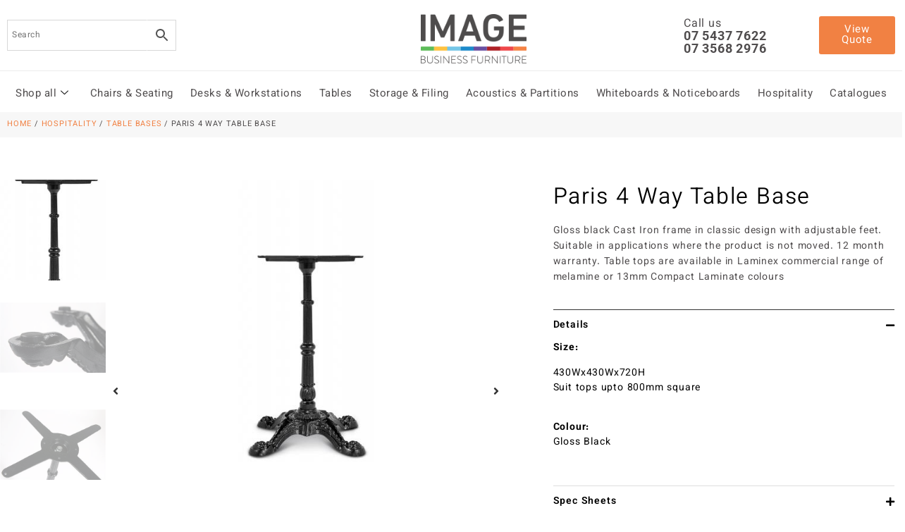

--- FILE ---
content_type: text/html; charset=UTF-8
request_url: https://imagebusinessfurniture.com.au/product/paris-4-way-table-base/
body_size: 25699
content:

<!DOCTYPE html>
<html lang="en-AU">

<head><style>img.lazy{min-height:1px}</style><link href="https://imagebusinessfurniture.com.au/wp-content/plugins/w3-total-cache/pub/js/lazyload.min.js" as="script">
	<meta charset="UTF-8">
	<meta name="viewport" content="width=device-width, initial-scale=1.0" />
		<meta name='robots' content='index, follow, max-image-preview:large, max-snippet:-1, max-video-preview:-1' />

	<!-- This site is optimized with the Yoast SEO plugin v26.7 - https://yoast.com/wordpress/plugins/seo/ -->
	<title>Paris 4 Way Table Base | Image Business Furniture</title>
	<link rel="canonical" href="https://imagebusinessfurniture.com.au/product/paris-4-way-table-base/" />
	<meta property="og:locale" content="en_US" />
	<meta property="og:type" content="article" />
	<meta property="og:title" content="Paris 4 Way Table Base | Image Business Furniture" />
	<meta property="og:description" content="Gloss black Cast Iron frame in classic design with adjustable feet. Suitable in applications where the product is not moved. 12 month warranty. Table tops are available in Laminex commercial range of melamine or 13mm Compact Laminate colours" />
	<meta property="og:url" content="https://imagebusinessfurniture.com.au/product/paris-4-way-table-base/" />
	<meta property="og:site_name" content="Image Business Furniture" />
	<meta property="article:modified_time" content="2022-08-13T02:28:22+00:00" />
	<meta property="og:image" content="https://imagebusinessfurniture.com.au/wp-content/uploads/Paris_Table_Base_-_Black-itokth92_1z_.jpg" />
	<meta property="og:image:width" content="230" />
	<meta property="og:image:height" content="480" />
	<meta property="og:image:type" content="image/jpeg" />
	<meta name="twitter:card" content="summary_large_image" />
	<script type="application/ld+json" class="yoast-schema-graph">{"@context":"https://schema.org","@graph":[{"@type":"WebPage","@id":"https://imagebusinessfurniture.com.au/product/paris-4-way-table-base/","url":"https://imagebusinessfurniture.com.au/product/paris-4-way-table-base/","name":"Paris 4 Way Table Base | Image Business Furniture","isPartOf":{"@id":"https://imagebusinessfurniture.com.au/#website"},"primaryImageOfPage":{"@id":"https://imagebusinessfurniture.com.au/product/paris-4-way-table-base/#primaryimage"},"image":{"@id":"https://imagebusinessfurniture.com.au/product/paris-4-way-table-base/#primaryimage"},"thumbnailUrl":"https://imagebusinessfurniture.com.au/wp-content/uploads/Paris_Table_Base_-_Black-itokth92_1z_.jpg","datePublished":"2022-04-23T14:52:16+00:00","dateModified":"2022-08-13T02:28:22+00:00","breadcrumb":{"@id":"https://imagebusinessfurniture.com.au/product/paris-4-way-table-base/#breadcrumb"},"inLanguage":"en-AU","potentialAction":[{"@type":"ReadAction","target":["https://imagebusinessfurniture.com.au/product/paris-4-way-table-base/"]}]},{"@type":"ImageObject","inLanguage":"en-AU","@id":"https://imagebusinessfurniture.com.au/product/paris-4-way-table-base/#primaryimage","url":"https://imagebusinessfurniture.com.au/wp-content/uploads/Paris_Table_Base_-_Black-itokth92_1z_.jpg","contentUrl":"https://imagebusinessfurniture.com.au/wp-content/uploads/Paris_Table_Base_-_Black-itokth92_1z_.jpg","width":230,"height":480,"caption":"Paris 4 Way Table Base"},{"@type":"BreadcrumbList","@id":"https://imagebusinessfurniture.com.au/product/paris-4-way-table-base/#breadcrumb","itemListElement":[{"@type":"ListItem","position":1,"name":"Home","item":"https://imagebusinessfurniture.com.au/"},{"@type":"ListItem","position":2,"name":"Shop","item":"https://imagebusinessfurniture.com.au/shop/"},{"@type":"ListItem","position":3,"name":"Paris 4 Way Table Base"}]},{"@type":"WebSite","@id":"https://imagebusinessfurniture.com.au/#website","url":"https://imagebusinessfurniture.com.au/","name":"Image Business Furniture","description":"","publisher":{"@id":"https://imagebusinessfurniture.com.au/#organization"},"potentialAction":[{"@type":"SearchAction","target":{"@type":"EntryPoint","urlTemplate":"https://imagebusinessfurniture.com.au/?s={search_term_string}"},"query-input":{"@type":"PropertyValueSpecification","valueRequired":true,"valueName":"search_term_string"}}],"inLanguage":"en-AU"},{"@type":"Organization","@id":"https://imagebusinessfurniture.com.au/#organization","name":"Image Business Furniture","url":"https://imagebusinessfurniture.com.au/","logo":{"@type":"ImageObject","inLanguage":"en-AU","@id":"https://imagebusinessfurniture.com.au/#/schema/logo/image/","url":"https://imagebusinessfurniture.com.au/wp-content/uploads/ibf-logo.png","contentUrl":"https://imagebusinessfurniture.com.au/wp-content/uploads/ibf-logo.png","width":180,"height":84,"caption":"Image Business Furniture"},"image":{"@id":"https://imagebusinessfurniture.com.au/#/schema/logo/image/"}}]}</script>
	<!-- / Yoast SEO plugin. -->


<style id='wp-img-auto-sizes-contain-inline-css'>
img:is([sizes=auto i],[sizes^="auto," i]){contain-intrinsic-size:3000px 1500px}
/*# sourceURL=wp-img-auto-sizes-contain-inline-css */
</style>
<link rel="stylesheet" href="https://imagebusinessfurniture.com.au/wp-content/cache/minify/bc010.css" media="all" />




<style id='global-styles-inline-css'>
:root{--wp--preset--aspect-ratio--square: 1;--wp--preset--aspect-ratio--4-3: 4/3;--wp--preset--aspect-ratio--3-4: 3/4;--wp--preset--aspect-ratio--3-2: 3/2;--wp--preset--aspect-ratio--2-3: 2/3;--wp--preset--aspect-ratio--16-9: 16/9;--wp--preset--aspect-ratio--9-16: 9/16;--wp--preset--color--black: #000000;--wp--preset--color--cyan-bluish-gray: #abb8c3;--wp--preset--color--white: #ffffff;--wp--preset--color--pale-pink: #f78da7;--wp--preset--color--vivid-red: #cf2e2e;--wp--preset--color--luminous-vivid-orange: #ff6900;--wp--preset--color--luminous-vivid-amber: #fcb900;--wp--preset--color--light-green-cyan: #7bdcb5;--wp--preset--color--vivid-green-cyan: #00d084;--wp--preset--color--pale-cyan-blue: #8ed1fc;--wp--preset--color--vivid-cyan-blue: #0693e3;--wp--preset--color--vivid-purple: #9b51e0;--wp--preset--gradient--vivid-cyan-blue-to-vivid-purple: linear-gradient(135deg,rgb(6,147,227) 0%,rgb(155,81,224) 100%);--wp--preset--gradient--light-green-cyan-to-vivid-green-cyan: linear-gradient(135deg,rgb(122,220,180) 0%,rgb(0,208,130) 100%);--wp--preset--gradient--luminous-vivid-amber-to-luminous-vivid-orange: linear-gradient(135deg,rgb(252,185,0) 0%,rgb(255,105,0) 100%);--wp--preset--gradient--luminous-vivid-orange-to-vivid-red: linear-gradient(135deg,rgb(255,105,0) 0%,rgb(207,46,46) 100%);--wp--preset--gradient--very-light-gray-to-cyan-bluish-gray: linear-gradient(135deg,rgb(238,238,238) 0%,rgb(169,184,195) 100%);--wp--preset--gradient--cool-to-warm-spectrum: linear-gradient(135deg,rgb(74,234,220) 0%,rgb(151,120,209) 20%,rgb(207,42,186) 40%,rgb(238,44,130) 60%,rgb(251,105,98) 80%,rgb(254,248,76) 100%);--wp--preset--gradient--blush-light-purple: linear-gradient(135deg,rgb(255,206,236) 0%,rgb(152,150,240) 100%);--wp--preset--gradient--blush-bordeaux: linear-gradient(135deg,rgb(254,205,165) 0%,rgb(254,45,45) 50%,rgb(107,0,62) 100%);--wp--preset--gradient--luminous-dusk: linear-gradient(135deg,rgb(255,203,112) 0%,rgb(199,81,192) 50%,rgb(65,88,208) 100%);--wp--preset--gradient--pale-ocean: linear-gradient(135deg,rgb(255,245,203) 0%,rgb(182,227,212) 50%,rgb(51,167,181) 100%);--wp--preset--gradient--electric-grass: linear-gradient(135deg,rgb(202,248,128) 0%,rgb(113,206,126) 100%);--wp--preset--gradient--midnight: linear-gradient(135deg,rgb(2,3,129) 0%,rgb(40,116,252) 100%);--wp--preset--font-size--small: 13px;--wp--preset--font-size--medium: 20px;--wp--preset--font-size--large: 36px;--wp--preset--font-size--x-large: 42px;--wp--preset--spacing--20: 0.44rem;--wp--preset--spacing--30: 0.67rem;--wp--preset--spacing--40: 1rem;--wp--preset--spacing--50: 1.5rem;--wp--preset--spacing--60: 2.25rem;--wp--preset--spacing--70: 3.38rem;--wp--preset--spacing--80: 5.06rem;--wp--preset--shadow--natural: 6px 6px 9px rgba(0, 0, 0, 0.2);--wp--preset--shadow--deep: 12px 12px 50px rgba(0, 0, 0, 0.4);--wp--preset--shadow--sharp: 6px 6px 0px rgba(0, 0, 0, 0.2);--wp--preset--shadow--outlined: 6px 6px 0px -3px rgb(255, 255, 255), 6px 6px rgb(0, 0, 0);--wp--preset--shadow--crisp: 6px 6px 0px rgb(0, 0, 0);}:root { --wp--style--global--content-size: 800px;--wp--style--global--wide-size: 1200px; }:where(body) { margin: 0; }.wp-site-blocks > .alignleft { float: left; margin-right: 2em; }.wp-site-blocks > .alignright { float: right; margin-left: 2em; }.wp-site-blocks > .aligncenter { justify-content: center; margin-left: auto; margin-right: auto; }:where(.wp-site-blocks) > * { margin-block-start: 24px; margin-block-end: 0; }:where(.wp-site-blocks) > :first-child { margin-block-start: 0; }:where(.wp-site-blocks) > :last-child { margin-block-end: 0; }:root { --wp--style--block-gap: 24px; }:root :where(.is-layout-flow) > :first-child{margin-block-start: 0;}:root :where(.is-layout-flow) > :last-child{margin-block-end: 0;}:root :where(.is-layout-flow) > *{margin-block-start: 24px;margin-block-end: 0;}:root :where(.is-layout-constrained) > :first-child{margin-block-start: 0;}:root :where(.is-layout-constrained) > :last-child{margin-block-end: 0;}:root :where(.is-layout-constrained) > *{margin-block-start: 24px;margin-block-end: 0;}:root :where(.is-layout-flex){gap: 24px;}:root :where(.is-layout-grid){gap: 24px;}.is-layout-flow > .alignleft{float: left;margin-inline-start: 0;margin-inline-end: 2em;}.is-layout-flow > .alignright{float: right;margin-inline-start: 2em;margin-inline-end: 0;}.is-layout-flow > .aligncenter{margin-left: auto !important;margin-right: auto !important;}.is-layout-constrained > .alignleft{float: left;margin-inline-start: 0;margin-inline-end: 2em;}.is-layout-constrained > .alignright{float: right;margin-inline-start: 2em;margin-inline-end: 0;}.is-layout-constrained > .aligncenter{margin-left: auto !important;margin-right: auto !important;}.is-layout-constrained > :where(:not(.alignleft):not(.alignright):not(.alignfull)){max-width: var(--wp--style--global--content-size);margin-left: auto !important;margin-right: auto !important;}.is-layout-constrained > .alignwide{max-width: var(--wp--style--global--wide-size);}body .is-layout-flex{display: flex;}.is-layout-flex{flex-wrap: wrap;align-items: center;}.is-layout-flex > :is(*, div){margin: 0;}body .is-layout-grid{display: grid;}.is-layout-grid > :is(*, div){margin: 0;}body{padding-top: 0px;padding-right: 0px;padding-bottom: 0px;padding-left: 0px;}a:where(:not(.wp-element-button)){text-decoration: underline;}:root :where(.wp-element-button, .wp-block-button__link){background-color: #32373c;border-width: 0;color: #fff;font-family: inherit;font-size: inherit;font-style: inherit;font-weight: inherit;letter-spacing: inherit;line-height: inherit;padding-top: calc(0.667em + 2px);padding-right: calc(1.333em + 2px);padding-bottom: calc(0.667em + 2px);padding-left: calc(1.333em + 2px);text-decoration: none;text-transform: inherit;}.has-black-color{color: var(--wp--preset--color--black) !important;}.has-cyan-bluish-gray-color{color: var(--wp--preset--color--cyan-bluish-gray) !important;}.has-white-color{color: var(--wp--preset--color--white) !important;}.has-pale-pink-color{color: var(--wp--preset--color--pale-pink) !important;}.has-vivid-red-color{color: var(--wp--preset--color--vivid-red) !important;}.has-luminous-vivid-orange-color{color: var(--wp--preset--color--luminous-vivid-orange) !important;}.has-luminous-vivid-amber-color{color: var(--wp--preset--color--luminous-vivid-amber) !important;}.has-light-green-cyan-color{color: var(--wp--preset--color--light-green-cyan) !important;}.has-vivid-green-cyan-color{color: var(--wp--preset--color--vivid-green-cyan) !important;}.has-pale-cyan-blue-color{color: var(--wp--preset--color--pale-cyan-blue) !important;}.has-vivid-cyan-blue-color{color: var(--wp--preset--color--vivid-cyan-blue) !important;}.has-vivid-purple-color{color: var(--wp--preset--color--vivid-purple) !important;}.has-black-background-color{background-color: var(--wp--preset--color--black) !important;}.has-cyan-bluish-gray-background-color{background-color: var(--wp--preset--color--cyan-bluish-gray) !important;}.has-white-background-color{background-color: var(--wp--preset--color--white) !important;}.has-pale-pink-background-color{background-color: var(--wp--preset--color--pale-pink) !important;}.has-vivid-red-background-color{background-color: var(--wp--preset--color--vivid-red) !important;}.has-luminous-vivid-orange-background-color{background-color: var(--wp--preset--color--luminous-vivid-orange) !important;}.has-luminous-vivid-amber-background-color{background-color: var(--wp--preset--color--luminous-vivid-amber) !important;}.has-light-green-cyan-background-color{background-color: var(--wp--preset--color--light-green-cyan) !important;}.has-vivid-green-cyan-background-color{background-color: var(--wp--preset--color--vivid-green-cyan) !important;}.has-pale-cyan-blue-background-color{background-color: var(--wp--preset--color--pale-cyan-blue) !important;}.has-vivid-cyan-blue-background-color{background-color: var(--wp--preset--color--vivid-cyan-blue) !important;}.has-vivid-purple-background-color{background-color: var(--wp--preset--color--vivid-purple) !important;}.has-black-border-color{border-color: var(--wp--preset--color--black) !important;}.has-cyan-bluish-gray-border-color{border-color: var(--wp--preset--color--cyan-bluish-gray) !important;}.has-white-border-color{border-color: var(--wp--preset--color--white) !important;}.has-pale-pink-border-color{border-color: var(--wp--preset--color--pale-pink) !important;}.has-vivid-red-border-color{border-color: var(--wp--preset--color--vivid-red) !important;}.has-luminous-vivid-orange-border-color{border-color: var(--wp--preset--color--luminous-vivid-orange) !important;}.has-luminous-vivid-amber-border-color{border-color: var(--wp--preset--color--luminous-vivid-amber) !important;}.has-light-green-cyan-border-color{border-color: var(--wp--preset--color--light-green-cyan) !important;}.has-vivid-green-cyan-border-color{border-color: var(--wp--preset--color--vivid-green-cyan) !important;}.has-pale-cyan-blue-border-color{border-color: var(--wp--preset--color--pale-cyan-blue) !important;}.has-vivid-cyan-blue-border-color{border-color: var(--wp--preset--color--vivid-cyan-blue) !important;}.has-vivid-purple-border-color{border-color: var(--wp--preset--color--vivid-purple) !important;}.has-vivid-cyan-blue-to-vivid-purple-gradient-background{background: var(--wp--preset--gradient--vivid-cyan-blue-to-vivid-purple) !important;}.has-light-green-cyan-to-vivid-green-cyan-gradient-background{background: var(--wp--preset--gradient--light-green-cyan-to-vivid-green-cyan) !important;}.has-luminous-vivid-amber-to-luminous-vivid-orange-gradient-background{background: var(--wp--preset--gradient--luminous-vivid-amber-to-luminous-vivid-orange) !important;}.has-luminous-vivid-orange-to-vivid-red-gradient-background{background: var(--wp--preset--gradient--luminous-vivid-orange-to-vivid-red) !important;}.has-very-light-gray-to-cyan-bluish-gray-gradient-background{background: var(--wp--preset--gradient--very-light-gray-to-cyan-bluish-gray) !important;}.has-cool-to-warm-spectrum-gradient-background{background: var(--wp--preset--gradient--cool-to-warm-spectrum) !important;}.has-blush-light-purple-gradient-background{background: var(--wp--preset--gradient--blush-light-purple) !important;}.has-blush-bordeaux-gradient-background{background: var(--wp--preset--gradient--blush-bordeaux) !important;}.has-luminous-dusk-gradient-background{background: var(--wp--preset--gradient--luminous-dusk) !important;}.has-pale-ocean-gradient-background{background: var(--wp--preset--gradient--pale-ocean) !important;}.has-electric-grass-gradient-background{background: var(--wp--preset--gradient--electric-grass) !important;}.has-midnight-gradient-background{background: var(--wp--preset--gradient--midnight) !important;}.has-small-font-size{font-size: var(--wp--preset--font-size--small) !important;}.has-medium-font-size{font-size: var(--wp--preset--font-size--medium) !important;}.has-large-font-size{font-size: var(--wp--preset--font-size--large) !important;}.has-x-large-font-size{font-size: var(--wp--preset--font-size--x-large) !important;}
:root :where(.wp-block-pullquote){font-size: 1.5em;line-height: 1.6;}
/*# sourceURL=global-styles-inline-css */
</style>
<link rel="stylesheet" href="https://imagebusinessfurniture.com.au/wp-content/cache/minify/c5ac8.css" media="all" />






<style id='woocommerce-inline-inline-css'>
.woocommerce form .form-row .required { visibility: visible; }
/*# sourceURL=woocommerce-inline-inline-css */
</style>
<link rel="stylesheet" href="https://imagebusinessfurniture.com.au/wp-content/cache/minify/d7e2e.css" media="all" />
























<style id='themecomplete-extra-css-inline-css'>
.woocommerce #content table.cart img.epo-upload-image, .woocommerce table.cart img.epo-upload-image, .woocommerce-page #content table.cart img.epo-upload-image, .woocommerce-page table.cart img.epo-upload-image, .epo-upload-image {max-width: calc(70% - 0.5em)  !important;max-height: none !important;}

/*# sourceURL=themecomplete-extra-css-inline-css */
</style>
<link rel="stylesheet" href="https://imagebusinessfurniture.com.au/wp-content/cache/minify/7b28b.css" media="all" />





<script type="text/template" id="tmpl-variation-template">
	<div class="woocommerce-variation-description">{{{ data.variation.variation_description }}}</div>
	<div class="woocommerce-variation-price">{{{ data.variation.price_html }}}</div>
	<div class="woocommerce-variation-availability">{{{ data.variation.availability_html }}}</div>
</script>
<script type="text/template" id="tmpl-unavailable-variation-template">
	<p role="alert">Sorry, this product is unavailable. Please choose a different combination.</p>
</script>
<script src="https://imagebusinessfurniture.com.au/wp-content/cache/minify/82fd8.js"></script>



<script id="wp-util-js-extra">
var _wpUtilSettings = {"ajax":{"url":"/wp-admin/admin-ajax.php"}};
//# sourceURL=wp-util-js-extra
</script>
<script src="https://imagebusinessfurniture.com.au/wp-content/cache/minify/6969a.js"></script>


<script id="wc-add-to-cart-js-extra">
var wc_add_to_cart_params = {"ajax_url":"/wp-admin/admin-ajax.php","wc_ajax_url":"/?wc-ajax=%%endpoint%%","i18n_view_cart":"View cart","cart_url":"https://imagebusinessfurniture.com.au/quote/","is_cart":"","cart_redirect_after_add":"no"};
//# sourceURL=wc-add-to-cart-js-extra
</script>





<script id="wc-single-product-js-extra">
var wc_single_product_params = {"i18n_required_rating_text":"Please select a rating","i18n_rating_options":["1 of 5 stars","2 of 5 stars","3 of 5 stars","4 of 5 stars","5 of 5 stars"],"i18n_product_gallery_trigger_text":"View full-screen image gallery","review_rating_required":"yes","flexslider":{"rtl":false,"animation":"slide","smoothHeight":true,"directionNav":false,"controlNav":"thumbnails","slideshow":false,"animationSpeed":500,"animationLoop":false,"allowOneSlide":false},"zoom_enabled":"1","zoom_options":[],"photoswipe_enabled":"1","photoswipe_options":{"shareEl":false,"closeOnScroll":false,"history":false,"hideAnimationDuration":0,"showAnimationDuration":0},"flexslider_enabled":"1"};
//# sourceURL=wc-single-product-js-extra
</script>


<script id="woocommerce-js-extra">
var woocommerce_params = {"ajax_url":"/wp-admin/admin-ajax.php","wc_ajax_url":"/?wc-ajax=%%endpoint%%","i18n_password_show":"Show password","i18n_password_hide":"Hide password"};
//# sourceURL=woocommerce-js-extra
</script>
<script src="https://imagebusinessfurniture.com.au/wp-content/cache/minify/289c2.js" defer></script>

<!-- Stream WordPress user activity plugin v4.1.1 -->
	<noscript><style>.woocommerce-product-gallery{ opacity: 1 !important; }</style></noscript>
	<meta name="generator" content="Elementor 3.34.1; features: additional_custom_breakpoints; settings: css_print_method-external, google_font-enabled, font_display-auto">
<script type="text/javascript">
(function(i,s,o,g,r,a,m){i["GoogleAnalyticsObject"]=r;i[r]=i[r]||function(){(i[r].q=i[r].q||[]).push(arguments)},i[r].l=1*new Date();a=s.createElement(o),m=s.getElementsByTagName(o)[0];a.async=1;a.src=g;m.parentNode.insertBefore(a,m)})(window,document,"script","https://www.google-analytics.com/analytics.js","ga");ga("create", "UA-57648292-1", {"cookieDomain":"auto"});ga("send", "pageview");
</script>
<!-- Google Tag Manager -->
<script>(function(w,d,s,l,i){w[l]=w[l]||[];w[l].push({'gtm.start':
new Date().getTime(),event:'gtm.js'});var f=d.getElementsByTagName(s)[0],
j=d.createElement(s),dl=l!='dataLayer'?'&l='+l:'';j.async=true;j.src=
'https://www.googletagmanager.com/gtm.js?id='+i+dl;f.parentNode.insertBefore(j,f);
})(window,document,'script','dataLayer','GTM-NPTB83H');</script>
<script>
!function(f,b,e,v,n,t,s)
{if(f.fbq)return;n=f.fbq=function(){n.callMethod?
n.callMethod.apply(n,arguments):n.queue.push(arguments)};
if(!f._fbq)f._fbq=n;n.push=n;n.loaded=!0;n.version='2.0';
n.queue=[];t=b.createElement(e);t.async=!0;
t.src=v;s=b.getElementsByTagName(e)[0];
s.parentNode.insertBefore(t,s)}(window, document,'script',
'https://connect.facebook.net/en_US/fbevents.js');
fbq('init', '319632388612777');
fbq('track', 'PageView');
fbq('track', 'ViewContent');
</script>


<!-- End Google Tag Manager -->
<script>(function(w,d,s,l,i){w[l]=w[l]||[];w[l].push({'gtm.start':
new Date().getTime(),event:'gtm.js'});var f=d.getElementsByTagName(s)[0],
j=d.createElement(s),dl=l!='dataLayer'?'&l='+l:'';j.async=true;j.src=
'https://www.googletagmanager.com/gtm.js?id='+i+dl;f.parentNode.insertBefore(j,f);
})(window,document,'script','dataLayer','GTM-MCQQJC3');</script>

			<style>
				.e-con.e-parent:nth-of-type(n+4):not(.e-lazyloaded):not(.e-no-lazyload),
				.e-con.e-parent:nth-of-type(n+4):not(.e-lazyloaded):not(.e-no-lazyload) * {
					background-image: none !important;
				}
				@media screen and (max-height: 1024px) {
					.e-con.e-parent:nth-of-type(n+3):not(.e-lazyloaded):not(.e-no-lazyload),
					.e-con.e-parent:nth-of-type(n+3):not(.e-lazyloaded):not(.e-no-lazyload) * {
						background-image: none !important;
					}
				}
				@media screen and (max-height: 640px) {
					.e-con.e-parent:nth-of-type(n+2):not(.e-lazyloaded):not(.e-no-lazyload),
					.e-con.e-parent:nth-of-type(n+2):not(.e-lazyloaded):not(.e-no-lazyload) * {
						background-image: none !important;
					}
				}
			</style>
			<link rel="icon" href="https://imagebusinessfurniture.com.au/wp-content/uploads/fav-icon.png" sizes="32x32" />
<link rel="icon" href="https://imagebusinessfurniture.com.au/wp-content/uploads/fav-icon.png" sizes="192x192" />
<link rel="apple-touch-icon" href="https://imagebusinessfurniture.com.au/wp-content/uploads/fav-icon.png" />
<meta name="msapplication-TileImage" content="https://imagebusinessfurniture.com.au/wp-content/uploads/fav-icon.png" />
<script class="tm-hidden" type="text/template" id="tmpl-tc-cart-options-popup">
	<div class='header'>
		<h3>{{{ data.title }}}</h3>
	</div>
	<div id='{{{ data.id }}}' class='float-editbox'>{{{ data.html }}}</div>
	<div class='footer'>
		<div class='inner'>
			<span class='tm-button button button-secondary button-large floatbox-cancel'>{{{ data.close }}}</span>
		</div>
	</div>
</script>
<script class="tm-hidden" type="text/template" id="tmpl-tc-lightbox">
	<div class="tc-lightbox-wrap">
		<span class="tc-lightbox-button tcfa tcfa-search tc-transition tcinit"></span>
	</div>
</script>
<script class="tm-hidden" type="text/template" id="tmpl-tc-lightbox-zoom">
	<span class="tc-lightbox-button-close tcfa tcfa-times"></span>
	{{{ data.img }}}
</script>
<script class="tm-hidden" type="text/template" id="tmpl-tc-final-totals">
	<dl class="tm-extra-product-options-totals tm-custom-price-totals">
		<# if (data.show_unit_price==true){ #>		<dt class="tm-unit-price">{{{ data.unit_price }}}</dt>
		<dd class="tm-unit-price">
			<span class="price amount options">{{{ data.formatted_unit_price }}}</span>
		</dd>		<# } #>
		<# if (data.show_options_vat==true){ #>		<dt class="tm-vat-options-totals">{{{ data.options_vat_total }}}</dt>
		<dd class="tm-vat-options-totals">
			<span class="price amount options">{{{ data.formatted_vat_options_total }}}</span>
		</dd>		<# } #>
		<# if (data.show_options_total==true){ #>		<dt class="tm-options-totals">{{{ data.options_total }}}</dt>
		<dd class="tm-options-totals">
			<span class="price amount options">{{{ data.formatted_options_total }}}</span>
		</dd>		<# } #>
		<# if (data.show_fees_total==true){ #>		<dt class="tm-fee-totals">{{{ data.fees_total }}}</dt>
		<dd class="tm-fee-totals">
			<span class="price amount fees">{{{ data.formatted_fees_total }}}</span>
		</dd>		<# } #>
		<# if (data.show_extra_fee==true){ #>		<dt class="tm-extra-fee">{{{ data.extra_fee }}}</dt>
		<dd class="tm-extra-fee">
			<span class="price amount options extra-fee">{{{ data.formatted_extra_fee }}}</span>
		</dd>		<# } #>
		<# if (data.show_final_total==true){ #>		<dt class="tm-final-totals">{{{ data.final_total }}}</dt>
		<dd class="tm-final-totals">
			<span class="price amount final">{{{ data.formatted_final_total }}}</span>
		</dd>		<# } #>
			</dl>
</script>
<script class="tm-hidden" type="text/template" id="tmpl-tc-price">
	<span class="amount">{{{ data.price.price }}}</span>
</script>
<script class="tm-hidden" type="text/template" id="tmpl-tc-sale-price">
	<del>
		<span class="tc-original-price amount">{{{ data.price.original_price }}}</span>
	</del>
	<ins>
		<span class="amount">{{{ data.price.price }}}</span>
	</ins>
</script>
<script class="tm-hidden" type="text/template" id="tmpl-tc-section-pop-link">
	<div id="tm-section-pop-up" class="tm-extra-product-options flasho tc-wrapper tm-section-pop-up single tm-animated appear">
		<div class='header'><h3>{{{ data.title }}}</h3></div>
		<div class="float-editbox" id="tc-floatbox-content"></div>
		<div class='footer'>
			<div class='inner'>
				<span class='tm-button button button-secondary button-large floatbox-cancel'>{{{ data.close }}}</span>
			</div>
		</div>
	</div>
</script>
<script class="tm-hidden" type="text/template" id="tmpl-tc-floating-box-nks">
	<# if (data.values.length) {#>
	{{{ data.html_before }}}
	<div class="tc-row tm-fb-labels">
		<span class="tc-cell tc-col-3 tm-fb-title">{{{ data.option_label }}}</span>
		<span class="tc-cell tc-col-3 tm-fb-value">{{{ data.option_value }}}</span>
		<span class="tc-cell tc-col-3 tm-fb-quantity">{{{ data.option__qty }}}</span>
		<span class="tc-cell tc-col-3 tm-fb-price">{{{ data.option_lpric }}}</span>
	</div>
	<# for (var i = 0; i < data.values.length; i++) { #>
		<# if (data.values[i].label_show=='' || data.values[i].value_show=='') {#>
	<div class="tc-row">
			<# if (data.values[i].label_show=='') {#>
		<span class="tc-cell tc-col-3 tm-fb-title">{{{ data.values[i].title }}}</span>
			<# } #>
			<# if (data.values[i].value_show=='') {#>
		<span class="tc-cell tc-col-3 tm-fb-value">{{{ data.values[i].value }}}</span>
			<# } #>
		<span class="tc-cell tc-col-3 tm-fb-quantity">{{{ data.values[i].quantity }}}</span>
		<span class="tc-cell tc-col-3 tm-fb-price">{{{ data.values[i].price }}}</span>
	</div>
		<# } #>
	<# } #>
	{{{ data.html_after }}}
	{{{ data.totals }}}
	<# }#>
</script>
<script class="tm-hidden" type="text/template" id="tmpl-tc-floating-box">
	<# if (data.values.length) {#>
	{{{ data.html_before }}}
	<dl class="tm-fb">
		<# for (var i = 0; i < data.values.length; i++) { #>
			<# if (data.values[i].label_show=='') {#>
		<dt class="tm-fb-title">{{{ data.values[i].title }}}</dt>
			<# } #>
			<# if (data.values[i].value_show=='') {#>
		<dd class="tm-fb-value">{{{ data.values[i].value }}}</dd>
			<# } #>
		<# } #>
	</dl>
	{{{ data.html_after }}}
	{{{ data.totals }}}
	<# }#>
</script>
<script class="tm-hidden" type="text/template" id="tmpl-tc-chars-remanining">
	<span class="tc-chars">
		<span class="tc-chars-remanining">{{{ data.maxlength }}}</span>
		<span class="tc-remaining"> {{{ data.characters_remaining }}}</span>
	</span>
</script>
<script class="tm-hidden" type="text/template" id="tmpl-tc-formatted-price"><# if (data.customer_price_format_wrap_start) {#>
	{{{ data.customer_price_format_wrap_start }}}
	<# } #>&lt;span class=&quot;woocommerce-Price-amount amount&quot;&gt;&lt;bdi&gt;&lt;span class=&quot;woocommerce-Price-currencySymbol&quot;&gt;&#036;&lt;/span&gt;{{{ data.price }}}&lt;/bdi&gt;&lt;/span&gt;<# if (data.customer_price_format_wrap_end) {#>
	{{{ data.customer_price_format_wrap_end }}}
	<# } #></script>
<script class="tm-hidden" type="text/template" id="tmpl-tc-formatted-sale-price"><# if (data.customer_price_format_wrap_start) {#>
	{{{ data.customer_price_format_wrap_start }}}
	<# } #>&lt;del aria-hidden=&quot;true&quot;&gt;&lt;span class=&quot;woocommerce-Price-amount amount&quot;&gt;&lt;bdi&gt;&lt;span class=&quot;woocommerce-Price-currencySymbol&quot;&gt;&#036;&lt;/span&gt;{{{ data.price }}}&lt;/bdi&gt;&lt;/span&gt;&lt;/del&gt; &lt;span class=&quot;screen-reader-text&quot;&gt;Original price was: &#036;{{{ data.price }}}.&lt;/span&gt;&lt;ins aria-hidden=&quot;true&quot;&gt;&lt;span class=&quot;woocommerce-Price-amount amount&quot;&gt;&lt;bdi&gt;&lt;span class=&quot;woocommerce-Price-currencySymbol&quot;&gt;&#036;&lt;/span&gt;{{{ data.sale_price }}}&lt;/bdi&gt;&lt;/span&gt;&lt;/ins&gt;&lt;span class=&quot;screen-reader-text&quot;&gt;Current price is: &#036;{{{ data.sale_price }}}.&lt;/span&gt;<# if (data.customer_price_format_wrap_end) {#>
	{{{ data.customer_price_format_wrap_end }}}
	<# } #></script>
<script class="tm-hidden" type="text/template" id="tmpl-tc-upload-messages">
	<div class="header">
		<h3>{{{ data.title }}}</h3>
	</div>
	<div class="float-editbox" id="tc-floatbox-content">
		<div class="tc-upload-messages">
			<div class="tc-upload-message">{{{ data.message }}}</div>
			<# for (var id in data.files) {
				if (data.files.hasOwnProperty(id)) {#>
					<# for (var i in id) {
						if (data.files[id].hasOwnProperty(i)) {#>
						<div class="tc-upload-files">{{{ data.files[id][i] }}}</div>
						<# }
					}#>
				<# }
			}#>
		</div>
	</div>
	<div class="footer">
		<div class="inner">&nbsp;</div>
	</div>
</script>
</head>

<body class="wp-singular product-template-default single single-product postid-7775 wp-custom-logo wp-embed-responsive wp-theme-hello-elementor wp-child-theme-imagebusinessfurniture theme-hello-elementor woocommerce woocommerce-page woocommerce-no-js tm-responsive hello-elementor-default elementor-default elementor-template-full-width elementor-kit-5 elementor-page-8125">

	<noscript><iframe src="https://www.googletagmanager.com/ns.html?id=GTM-NPTB83H"
height="0" width="0" style="display:none;visibility:hidden"></iframe></noscript>
<noscript><img class="lazy" height="1" width="1" style="display:none"
src="data:image/svg+xml,%3Csvg%20xmlns='http://www.w3.org/2000/svg'%20viewBox='0%200%201%201'%3E%3C/svg%3E" data-src="https://www.facebook.com/tr?id=319632388612777&ev=PageView&noscript=1"
/></noscript>


			<a class="skip-link screen-reader-text" href="#content">
			Skip to content		</a>
	
	
	<div class="ekit-template-content-markup ekit-template-content-header ekit-template-content-theme-support">
				<div data-elementor-type="wp-post" data-elementor-id="8658" class="elementor elementor-8658" data-elementor-post-type="elementskit_template">
						<section class="elementor-section elementor-top-section elementor-element elementor-element-a39c81e elementor-section-full_width elementor-section-height-default elementor-section-height-default" data-id="a39c81e" data-element_type="section" data-settings="{&quot;background_background&quot;:&quot;classic&quot;,&quot;sticky&quot;:&quot;top&quot;,&quot;sticky_on&quot;:[&quot;desktop&quot;,&quot;tablet&quot;,&quot;mobile&quot;],&quot;sticky_offset&quot;:0,&quot;sticky_effects_offset&quot;:0,&quot;sticky_anchor_link_offset&quot;:0}">
						<div class="elementor-container elementor-column-gap-no">
					<div class="elementor-column elementor-col-100 elementor-top-column elementor-element elementor-element-b9653b8" data-id="b9653b8" data-element_type="column">
			<div class="elementor-widget-wrap elementor-element-populated">
						<section class="elementor-section elementor-inner-section elementor-element elementor-element-1160ecd elementor-section-boxed elementor-section-height-default elementor-section-height-default" data-id="1160ecd" data-element_type="section">
						<div class="elementor-container elementor-column-gap-default">
					<div class="elementor-column elementor-col-25 elementor-inner-column elementor-element elementor-element-b3a2c54" data-id="b3a2c54" data-element_type="column">
			<div class="elementor-widget-wrap elementor-element-populated">
						<div class="elementor-element elementor-element-1256248 elementor-widget__width-initial elementor-search-form--skin-classic elementor-search-form--button-type-icon elementor-search-form--icon-search elementor-widget elementor-widget-search-form" data-id="1256248" data-element_type="widget" data-settings="{&quot;skin&quot;:&quot;classic&quot;}" data-widget_type="search-form.default">
				<div class="elementor-widget-container">
					<div class="aws-container" data-url="/?wc-ajax=aws_action" data-siteurl="https://imagebusinessfurniture.com.au" data-lang="" data-show-loader="true" data-show-more="true" data-show-page="true" data-ajax-search="true" data-show-clear="true" data-mobile-screen="false" data-use-analytics="false" data-min-chars="1" data-buttons-order="2" data-timeout="300" data-is-mobile="false" data-page-id="7775" data-tax="" ><form class="aws-search-form" action="https://imagebusinessfurniture.com.au/" method="get" role="search" ><div class="aws-wrapper"><label class="aws-search-label" for="696773007c0d1">Search</label><input type="search" name="s" id="696773007c0d1" value="" class="aws-search-field" placeholder="Search" autocomplete="off" /><input type="hidden" name="post_type" value="product"><input type="hidden" name="type_aws" value="true"><div class="aws-search-clear"><span>×</span></div><div class="aws-loader"></div></div><div class="aws-search-btn aws-form-btn"><span class="aws-search-btn_icon"><svg focusable="false" xmlns="http://www.w3.org/2000/svg" viewBox="0 0 24 24" width="24px"><path d="M15.5 14h-.79l-.28-.27C15.41 12.59 16 11.11 16 9.5 16 5.91 13.09 3 9.5 3S3 5.91 3 9.5 5.91 16 9.5 16c1.61 0 3.09-.59 4.23-1.57l.27.28v.79l5 4.99L20.49 19l-4.99-5zm-6 0C7.01 14 5 11.99 5 9.5S7.01 5 9.5 5 14 7.01 14 9.5 11.99 14 9.5 14z"></path></svg></span></div></form></div>				</div>
				</div>
					</div>
		</div>
				<div class="elementor-column elementor-col-25 elementor-inner-column elementor-element elementor-element-c096d1e" data-id="c096d1e" data-element_type="column">
			<div class="elementor-widget-wrap elementor-element-populated">
						<div class="elementor-element elementor-element-ebe1659 elementor-widget__width-inherit elementor-widget elementor-widget-theme-site-logo elementor-widget-image" data-id="ebe1659" data-element_type="widget" data-widget_type="theme-site-logo.default">
				<div class="elementor-widget-container">
											<a href="https://imagebusinessfurniture.com.au">
			<img width="180" height="84" src="data:image/svg+xml,%3Csvg%20xmlns='http://www.w3.org/2000/svg'%20viewBox='0%200%20180%2084'%3E%3C/svg%3E" data-src="https://imagebusinessfurniture.com.au/wp-content/uploads/ibf-logo.png" class="attachment-full size-full wp-image-13 lazy" alt="" />				</a>
											</div>
				</div>
					</div>
		</div>
				<div class="elementor-column elementor-col-25 elementor-inner-column elementor-element elementor-element-c9e0fcd" data-id="c9e0fcd" data-element_type="column">
			<div class="elementor-widget-wrap elementor-element-populated">
						<div class="elementor-element elementor-element-0c52fdb elementor-widget__width-initial elementor-widget elementor-widget-text-editor" data-id="0c52fdb" data-element_type="widget" data-widget_type="text-editor.default">
				<div class="elementor-widget-container">
									<p>Call us</p>								</div>
				</div>
				<div class="elementor-element elementor-element-7864d81 elementor-widget__width-initial elementor-widget elementor-widget-text-editor" data-id="7864d81" data-element_type="widget" data-widget_type="text-editor.default">
				<div class="elementor-widget-container">
									<a href="tel:0754377622">07 5437 7622</a><br><a href="tel:0735682976">07 3568 2976</a>								</div>
				</div>
					</div>
		</div>
				<div class="elementor-column elementor-col-25 elementor-inner-column elementor-element elementor-element-5b64a14" data-id="5b64a14" data-element_type="column">
			<div class="elementor-widget-wrap elementor-element-populated">
						<div class="elementor-element elementor-element-48d61ae elementor-align-right elementor-widget elementor-widget-button" data-id="48d61ae" data-element_type="widget" data-widget_type="button.default">
				<div class="elementor-widget-container">
									<div class="elementor-button-wrapper">
					<a class="elementor-button elementor-button-link elementor-size-sm" href="/quote/">
						<span class="elementor-button-content-wrapper">
						<span class="elementor-button-icon">
				<i aria-hidden="true" class="icon icon-cart"></i>			</span>
									<span class="elementor-button-text">View Quote</span>
					</span>
					</a>
				</div>
								</div>
				</div>
					</div>
		</div>
					</div>
		</section>
				<div class="elementor-element elementor-element-4ba9405 elementor-widget-tablet__width-initial elementor-widget elementor-widget-ekit-nav-menu" data-id="4ba9405" data-element_type="widget" data-widget_type="ekit-nav-menu.default">
				<div class="elementor-widget-container">
							<nav class="ekit-wid-con ekit_menu_responsive_tablet" 
			data-hamburger-icon="" 
			data-hamburger-icon-type="icon" 
			data-responsive-breakpoint="1024">
			            <button class="elementskit-menu-hamburger elementskit-menu-toggler"  type="button" aria-label="hamburger-icon">
                                    <span class="elementskit-menu-hamburger-icon"></span><span class="elementskit-menu-hamburger-icon"></span><span class="elementskit-menu-hamburger-icon"></span>
                            </button>
            <div id="ekit-megamenu-main" class="elementskit-menu-container elementskit-menu-offcanvas-elements elementskit-navbar-nav-default ekit-nav-menu-one-page-no ekit-nav-dropdown-click"><ul id="menu-main" class="elementskit-navbar-nav elementskit-menu-po-center submenu-click-on-icon"><li id="menu-item-8265" class="menu-item menu-item-type-post_type menu-item-object-page current_page_parent menu-item-8265 nav-item elementskit-dropdown-has relative_position elementskit-dropdown-menu-default_width elementskit-megamenu-has elementskit-mobile-builder-content" data-vertical-menu=750px><a href="https://imagebusinessfurniture.com.au/shop/" class="ekit-menu-nav-link">Shop all<i aria-hidden="true" class="icon icon-down-arrow1 elementskit-submenu-indicator"></i></a><div class="elementskit-megamenu-panel">		<div data-elementor-type="wp-post" data-elementor-id="8664" class="elementor elementor-8664" data-elementor-post-type="elementskit_content">
						<section class="elementor-section elementor-top-section elementor-element elementor-element-45265fe elementor-section-full_width elementor-section-stretched elementor-section-height-default elementor-section-height-default" data-id="45265fe" data-element_type="section" data-settings="{&quot;background_background&quot;:&quot;classic&quot;,&quot;stretch_section&quot;:&quot;section-stretched&quot;}">
						<div class="elementor-container elementor-column-gap-wider">
					<div class="elementor-column elementor-col-100 elementor-top-column elementor-element elementor-element-23f6819" data-id="23f6819" data-element_type="column">
			<div class="elementor-widget-wrap elementor-element-populated">
						<section class="elementor-section elementor-inner-section elementor-element elementor-element-a3dd6dd elementor-section-boxed elementor-section-height-default elementor-section-height-default" data-id="a3dd6dd" data-element_type="section">
						<div class="elementor-container elementor-column-gap-default">
					<div class="elementor-column elementor-col-25 elementor-inner-column elementor-element elementor-element-7eadd34" data-id="7eadd34" data-element_type="column">
			<div class="elementor-widget-wrap elementor-element-populated">
						<div class="elementor-element elementor-element-cdf6a5f elementor-nav-menu--dropdown-tablet elementor-nav-menu__text-align-aside elementor-nav-menu--toggle elementor-nav-menu--burger elementor-widget elementor-widget-nav-menu" data-id="cdf6a5f" data-element_type="widget" data-settings="{&quot;layout&quot;:&quot;vertical&quot;,&quot;submenu_icon&quot;:{&quot;value&quot;:&quot;&lt;i class=\&quot;fas fa-caret-down\&quot; aria-hidden=\&quot;true\&quot;&gt;&lt;\/i&gt;&quot;,&quot;library&quot;:&quot;fa-solid&quot;},&quot;toggle&quot;:&quot;burger&quot;}" data-widget_type="nav-menu.default">
				<div class="elementor-widget-container">
								<nav aria-label="Menu" class="elementor-nav-menu--main elementor-nav-menu__container elementor-nav-menu--layout-vertical e--pointer-underline e--animation-fade">
				<ul id="menu-1-cdf6a5f" class="elementor-nav-menu sm-vertical"><li class="title menu-item menu-item-type-taxonomy menu-item-object-product_cat menu-item-8690"><a href="https://imagebusinessfurniture.com.au/products/chairs-seating/" class="elementor-item">Chairs &amp; Seating</a></li>
<li class="menu-item menu-item-type-taxonomy menu-item-object-product_cat menu-item-8672"><a href="https://imagebusinessfurniture.com.au/products/chairs-seating/aged-care/" class="elementor-item">Aged Care Chairs &amp; Seating</a></li>
<li class="menu-item menu-item-type-taxonomy menu-item-object-product_cat menu-item-8673"><a href="https://imagebusinessfurniture.com.au/products/chairs-seating/beam-linking/" class="elementor-item">Beam &amp; Linking Chairs &amp; Seating</a></li>
<li class="menu-item menu-item-type-taxonomy menu-item-object-product_cat menu-item-8674"><a href="https://imagebusinessfurniture.com.au/products/chairs-seating/boardroom/" class="elementor-item">Boardroom Chairs</a></li>
<li class="menu-item menu-item-type-taxonomy menu-item-object-product_cat menu-item-8675"><a href="https://imagebusinessfurniture.com.au/products/chairs-seating/breakout-lunchroom/" class="elementor-item">Breakout &amp; Lunchroom Chairs</a></li>
<li class="menu-item menu-item-type-taxonomy menu-item-object-product_cat menu-item-8676"><a href="https://imagebusinessfurniture.com.au/products/chairs-seating/chair-accessories/" class="elementor-item">Chair Accessories</a></li>
<li class="menu-item menu-item-type-taxonomy menu-item-object-product_cat menu-item-8677"><a href="https://imagebusinessfurniture.com.au/products/chairs-seating/executive/" class="elementor-item">Executive Chairs</a></li>
<li class="menu-item menu-item-type-taxonomy menu-item-object-product_cat menu-item-8678"><a href="https://imagebusinessfurniture.com.au/products/chairs-seating/hospitality-chairs/" class="elementor-item">Hospitality Chairs &amp; Seating</a></li>
<li class="menu-item menu-item-type-taxonomy menu-item-object-product_cat menu-item-8679"><a href="https://imagebusinessfurniture.com.au/products/chairs-seating/lounges-occasional/" class="elementor-item">Lounges &amp; Occasional</a></li>
<li class="menu-item menu-item-type-taxonomy menu-item-object-product_cat menu-item-8680"><a href="https://imagebusinessfurniture.com.au/products/chairs-seating/mesh/" class="elementor-item">Mesh Chairs</a></li>
<li class="menu-item menu-item-type-taxonomy menu-item-object-product_cat menu-item-8681"><a href="https://imagebusinessfurniture.com.au/products/chairs-seating/operator-task/" class="elementor-item">Operator &amp; Task Chairs</a></li>
<li class="menu-item menu-item-type-taxonomy menu-item-object-product_cat menu-item-8682"><a href="https://imagebusinessfurniture.com.au/products/chairs-seating/ottomans/" class="elementor-item">Ottomans</a></li>
<li class="menu-item menu-item-type-taxonomy menu-item-object-product_cat menu-item-8683"><a href="https://imagebusinessfurniture.com.au/products/chairs-seating/outdoor/" class="elementor-item">Outdoor Chairs &amp; Seating</a></li>
<li class="menu-item menu-item-type-taxonomy menu-item-object-product_cat menu-item-8684"><a href="https://imagebusinessfurniture.com.au/products/chairs-seating/sun-lounge/" class="elementor-item">Sun Lounge</a></li>
</ul>			</nav>
					<div class="elementor-menu-toggle" role="button" tabindex="0" aria-label="Menu Toggle" aria-expanded="false">
			<i aria-hidden="true" role="presentation" class="elementor-menu-toggle__icon--open eicon-menu-bar"></i><i aria-hidden="true" role="presentation" class="elementor-menu-toggle__icon--close eicon-close"></i>		</div>
					<nav class="elementor-nav-menu--dropdown elementor-nav-menu__container" aria-hidden="true">
				<ul id="menu-2-cdf6a5f" class="elementor-nav-menu sm-vertical"><li class="title menu-item menu-item-type-taxonomy menu-item-object-product_cat menu-item-8690"><a href="https://imagebusinessfurniture.com.au/products/chairs-seating/" class="elementor-item" tabindex="-1">Chairs &amp; Seating</a></li>
<li class="menu-item menu-item-type-taxonomy menu-item-object-product_cat menu-item-8672"><a href="https://imagebusinessfurniture.com.au/products/chairs-seating/aged-care/" class="elementor-item" tabindex="-1">Aged Care Chairs &amp; Seating</a></li>
<li class="menu-item menu-item-type-taxonomy menu-item-object-product_cat menu-item-8673"><a href="https://imagebusinessfurniture.com.au/products/chairs-seating/beam-linking/" class="elementor-item" tabindex="-1">Beam &amp; Linking Chairs &amp; Seating</a></li>
<li class="menu-item menu-item-type-taxonomy menu-item-object-product_cat menu-item-8674"><a href="https://imagebusinessfurniture.com.au/products/chairs-seating/boardroom/" class="elementor-item" tabindex="-1">Boardroom Chairs</a></li>
<li class="menu-item menu-item-type-taxonomy menu-item-object-product_cat menu-item-8675"><a href="https://imagebusinessfurniture.com.au/products/chairs-seating/breakout-lunchroom/" class="elementor-item" tabindex="-1">Breakout &amp; Lunchroom Chairs</a></li>
<li class="menu-item menu-item-type-taxonomy menu-item-object-product_cat menu-item-8676"><a href="https://imagebusinessfurniture.com.au/products/chairs-seating/chair-accessories/" class="elementor-item" tabindex="-1">Chair Accessories</a></li>
<li class="menu-item menu-item-type-taxonomy menu-item-object-product_cat menu-item-8677"><a href="https://imagebusinessfurniture.com.au/products/chairs-seating/executive/" class="elementor-item" tabindex="-1">Executive Chairs</a></li>
<li class="menu-item menu-item-type-taxonomy menu-item-object-product_cat menu-item-8678"><a href="https://imagebusinessfurniture.com.au/products/chairs-seating/hospitality-chairs/" class="elementor-item" tabindex="-1">Hospitality Chairs &amp; Seating</a></li>
<li class="menu-item menu-item-type-taxonomy menu-item-object-product_cat menu-item-8679"><a href="https://imagebusinessfurniture.com.au/products/chairs-seating/lounges-occasional/" class="elementor-item" tabindex="-1">Lounges &amp; Occasional</a></li>
<li class="menu-item menu-item-type-taxonomy menu-item-object-product_cat menu-item-8680"><a href="https://imagebusinessfurniture.com.au/products/chairs-seating/mesh/" class="elementor-item" tabindex="-1">Mesh Chairs</a></li>
<li class="menu-item menu-item-type-taxonomy menu-item-object-product_cat menu-item-8681"><a href="https://imagebusinessfurniture.com.au/products/chairs-seating/operator-task/" class="elementor-item" tabindex="-1">Operator &amp; Task Chairs</a></li>
<li class="menu-item menu-item-type-taxonomy menu-item-object-product_cat menu-item-8682"><a href="https://imagebusinessfurniture.com.au/products/chairs-seating/ottomans/" class="elementor-item" tabindex="-1">Ottomans</a></li>
<li class="menu-item menu-item-type-taxonomy menu-item-object-product_cat menu-item-8683"><a href="https://imagebusinessfurniture.com.au/products/chairs-seating/outdoor/" class="elementor-item" tabindex="-1">Outdoor Chairs &amp; Seating</a></li>
<li class="menu-item menu-item-type-taxonomy menu-item-object-product_cat menu-item-8684"><a href="https://imagebusinessfurniture.com.au/products/chairs-seating/sun-lounge/" class="elementor-item" tabindex="-1">Sun Lounge</a></li>
</ul>			</nav>
						</div>
				</div>
					</div>
		</div>
				<div class="elementor-column elementor-col-25 elementor-inner-column elementor-element elementor-element-67cde7e" data-id="67cde7e" data-element_type="column">
			<div class="elementor-widget-wrap elementor-element-populated">
						<div class="elementor-element elementor-element-6ed794f elementor-nav-menu--dropdown-tablet elementor-nav-menu__text-align-aside elementor-nav-menu--toggle elementor-nav-menu--burger elementor-widget elementor-widget-nav-menu" data-id="6ed794f" data-element_type="widget" data-settings="{&quot;layout&quot;:&quot;vertical&quot;,&quot;submenu_icon&quot;:{&quot;value&quot;:&quot;&lt;i class=\&quot;fas fa-caret-down\&quot; aria-hidden=\&quot;true\&quot;&gt;&lt;\/i&gt;&quot;,&quot;library&quot;:&quot;fa-solid&quot;},&quot;toggle&quot;:&quot;burger&quot;}" data-widget_type="nav-menu.default">
				<div class="elementor-widget-container">
								<nav aria-label="Menu" class="elementor-nav-menu--main elementor-nav-menu__container elementor-nav-menu--layout-vertical e--pointer-underline e--animation-fade">
				<ul id="menu-1-6ed794f" class="elementor-nav-menu sm-vertical"><li class="title menu-item menu-item-type-taxonomy menu-item-object-product_cat menu-item-8702"><a href="https://imagebusinessfurniture.com.au/products/desks-workstations/" class="elementor-item">Desks &amp; Workstations</a></li>
<li class="menu-item menu-item-type-taxonomy menu-item-object-product_cat menu-item-8703"><a href="https://imagebusinessfurniture.com.au/products/desks-workstations/accessories/" class="elementor-item">Accessories</a></li>
<li class="menu-item menu-item-type-taxonomy menu-item-object-product_cat menu-item-8704"><a href="https://imagebusinessfurniture.com.au/products/desks-workstations/desks/" class="elementor-item">Desks</a></li>
<li class="menu-item menu-item-type-taxonomy menu-item-object-product_cat menu-item-8705"><a href="https://imagebusinessfurniture.com.au/products/chairs-seating/drafting-stools/" class="elementor-item">Drafting &amp; Stools</a></li>
<li class="menu-item menu-item-type-taxonomy menu-item-object-product_cat menu-item-8706"><a href="https://imagebusinessfurniture.com.au/products/desks-workstations/drawers-pedestals/" class="elementor-item">Drawers &amp; Pedestals</a></li>
<li class="menu-item menu-item-type-taxonomy menu-item-object-product_cat menu-item-8707"><a href="https://imagebusinessfurniture.com.au/products/chairs-seating/education-training/" class="elementor-item">Education &amp; Training</a></li>
<li class="menu-item menu-item-type-taxonomy menu-item-object-product_cat menu-item-8708"><a href="https://imagebusinessfurniture.com.au/products/desks-workstations/ergonomic-adjustable/" class="elementor-item">Ergonomic &amp; Adjustable</a></li>
<li class="menu-item menu-item-type-taxonomy menu-item-object-product_cat menu-item-8709"><a href="https://imagebusinessfurniture.com.au/products/desks-workstations/receptions/" class="elementor-item">Receptions</a></li>
</ul>			</nav>
					<div class="elementor-menu-toggle" role="button" tabindex="0" aria-label="Menu Toggle" aria-expanded="false">
			<i aria-hidden="true" role="presentation" class="elementor-menu-toggle__icon--open eicon-menu-bar"></i><i aria-hidden="true" role="presentation" class="elementor-menu-toggle__icon--close eicon-close"></i>		</div>
					<nav class="elementor-nav-menu--dropdown elementor-nav-menu__container" aria-hidden="true">
				<ul id="menu-2-6ed794f" class="elementor-nav-menu sm-vertical"><li class="title menu-item menu-item-type-taxonomy menu-item-object-product_cat menu-item-8702"><a href="https://imagebusinessfurniture.com.au/products/desks-workstations/" class="elementor-item" tabindex="-1">Desks &amp; Workstations</a></li>
<li class="menu-item menu-item-type-taxonomy menu-item-object-product_cat menu-item-8703"><a href="https://imagebusinessfurniture.com.au/products/desks-workstations/accessories/" class="elementor-item" tabindex="-1">Accessories</a></li>
<li class="menu-item menu-item-type-taxonomy menu-item-object-product_cat menu-item-8704"><a href="https://imagebusinessfurniture.com.au/products/desks-workstations/desks/" class="elementor-item" tabindex="-1">Desks</a></li>
<li class="menu-item menu-item-type-taxonomy menu-item-object-product_cat menu-item-8705"><a href="https://imagebusinessfurniture.com.au/products/chairs-seating/drafting-stools/" class="elementor-item" tabindex="-1">Drafting &amp; Stools</a></li>
<li class="menu-item menu-item-type-taxonomy menu-item-object-product_cat menu-item-8706"><a href="https://imagebusinessfurniture.com.au/products/desks-workstations/drawers-pedestals/" class="elementor-item" tabindex="-1">Drawers &amp; Pedestals</a></li>
<li class="menu-item menu-item-type-taxonomy menu-item-object-product_cat menu-item-8707"><a href="https://imagebusinessfurniture.com.au/products/chairs-seating/education-training/" class="elementor-item" tabindex="-1">Education &amp; Training</a></li>
<li class="menu-item menu-item-type-taxonomy menu-item-object-product_cat menu-item-8708"><a href="https://imagebusinessfurniture.com.au/products/desks-workstations/ergonomic-adjustable/" class="elementor-item" tabindex="-1">Ergonomic &amp; Adjustable</a></li>
<li class="menu-item menu-item-type-taxonomy menu-item-object-product_cat menu-item-8709"><a href="https://imagebusinessfurniture.com.au/products/desks-workstations/receptions/" class="elementor-item" tabindex="-1">Receptions</a></li>
</ul>			</nav>
						</div>
				</div>
				<div class="elementor-element elementor-element-64df8b1 elementor-nav-menu--dropdown-tablet elementor-nav-menu__text-align-aside elementor-nav-menu--toggle elementor-nav-menu--burger elementor-widget elementor-widget-nav-menu" data-id="64df8b1" data-element_type="widget" data-settings="{&quot;layout&quot;:&quot;vertical&quot;,&quot;submenu_icon&quot;:{&quot;value&quot;:&quot;&lt;i class=\&quot;fas fa-caret-down\&quot; aria-hidden=\&quot;true\&quot;&gt;&lt;\/i&gt;&quot;,&quot;library&quot;:&quot;fa-solid&quot;},&quot;toggle&quot;:&quot;burger&quot;}" data-widget_type="nav-menu.default">
				<div class="elementor-widget-container">
								<nav aria-label="Menu" class="elementor-nav-menu--main elementor-nav-menu__container elementor-nav-menu--layout-vertical e--pointer-underline e--animation-fade">
				<ul id="menu-1-64df8b1" class="elementor-nav-menu sm-vertical"><li class="title menu-item menu-item-type-taxonomy menu-item-object-product_cat menu-item-8730"><a href="https://imagebusinessfurniture.com.au/products/storage-filing/" class="elementor-item">Storage &amp; Filing</a></li>
<li class="menu-item menu-item-type-taxonomy menu-item-object-product_cat menu-item-8731"><a href="https://imagebusinessfurniture.com.au/products/storage-filing/bookcases-cupboards/" class="elementor-item">Bookcases &amp; Cupboards</a></li>
<li class="menu-item menu-item-type-taxonomy menu-item-object-product_cat menu-item-8732"><a href="https://imagebusinessfurniture.com.au/products/storage-filing/tbc/" class="elementor-item">TBC</a></li>
<li class="menu-item menu-item-type-taxonomy menu-item-object-product_cat menu-item-8733"><a href="https://imagebusinessfurniture.com.au/products/storage-filing/credenzas-hutches/" class="elementor-item">Credenzas &amp; Hutches</a></li>
<li class="menu-item menu-item-type-taxonomy menu-item-object-product_cat menu-item-8734"><a href="https://imagebusinessfurniture.com.au/products/storage-filing/metal-storage-filing/" class="elementor-item">Metal Storage &amp; Filing</a></li>
<li class="menu-item menu-item-type-taxonomy menu-item-object-product_cat menu-item-9302"><a href="https://imagebusinessfurniture.com.au/products/storage-filing/trolleys/" class="elementor-item">Trolleys</a></li>
</ul>			</nav>
					<div class="elementor-menu-toggle" role="button" tabindex="0" aria-label="Menu Toggle" aria-expanded="false">
			<i aria-hidden="true" role="presentation" class="elementor-menu-toggle__icon--open eicon-menu-bar"></i><i aria-hidden="true" role="presentation" class="elementor-menu-toggle__icon--close eicon-close"></i>		</div>
					<nav class="elementor-nav-menu--dropdown elementor-nav-menu__container" aria-hidden="true">
				<ul id="menu-2-64df8b1" class="elementor-nav-menu sm-vertical"><li class="title menu-item menu-item-type-taxonomy menu-item-object-product_cat menu-item-8730"><a href="https://imagebusinessfurniture.com.au/products/storage-filing/" class="elementor-item" tabindex="-1">Storage &amp; Filing</a></li>
<li class="menu-item menu-item-type-taxonomy menu-item-object-product_cat menu-item-8731"><a href="https://imagebusinessfurniture.com.au/products/storage-filing/bookcases-cupboards/" class="elementor-item" tabindex="-1">Bookcases &amp; Cupboards</a></li>
<li class="menu-item menu-item-type-taxonomy menu-item-object-product_cat menu-item-8732"><a href="https://imagebusinessfurniture.com.au/products/storage-filing/tbc/" class="elementor-item" tabindex="-1">TBC</a></li>
<li class="menu-item menu-item-type-taxonomy menu-item-object-product_cat menu-item-8733"><a href="https://imagebusinessfurniture.com.au/products/storage-filing/credenzas-hutches/" class="elementor-item" tabindex="-1">Credenzas &amp; Hutches</a></li>
<li class="menu-item menu-item-type-taxonomy menu-item-object-product_cat menu-item-8734"><a href="https://imagebusinessfurniture.com.au/products/storage-filing/metal-storage-filing/" class="elementor-item" tabindex="-1">Metal Storage &amp; Filing</a></li>
<li class="menu-item menu-item-type-taxonomy menu-item-object-product_cat menu-item-9302"><a href="https://imagebusinessfurniture.com.au/products/storage-filing/trolleys/" class="elementor-item" tabindex="-1">Trolleys</a></li>
</ul>			</nav>
						</div>
				</div>
					</div>
		</div>
				<div class="elementor-column elementor-col-25 elementor-inner-column elementor-element elementor-element-d1914a6" data-id="d1914a6" data-element_type="column">
			<div class="elementor-widget-wrap elementor-element-populated">
						<div class="elementor-element elementor-element-2db37cb elementor-nav-menu--dropdown-tablet elementor-nav-menu__text-align-aside elementor-nav-menu--toggle elementor-nav-menu--burger elementor-widget elementor-widget-nav-menu" data-id="2db37cb" data-element_type="widget" data-settings="{&quot;layout&quot;:&quot;vertical&quot;,&quot;submenu_icon&quot;:{&quot;value&quot;:&quot;&lt;i class=\&quot;fas fa-caret-down\&quot; aria-hidden=\&quot;true\&quot;&gt;&lt;\/i&gt;&quot;,&quot;library&quot;:&quot;fa-solid&quot;},&quot;toggle&quot;:&quot;burger&quot;}" data-widget_type="nav-menu.default">
				<div class="elementor-widget-container">
								<nav aria-label="Menu" class="elementor-nav-menu--main elementor-nav-menu__container elementor-nav-menu--layout-vertical e--pointer-underline e--animation-fade">
				<ul id="menu-1-2db37cb" class="elementor-nav-menu sm-vertical"><li class="title menu-item menu-item-type-taxonomy menu-item-object-product_cat menu-item-8711"><a href="https://imagebusinessfurniture.com.au/products/tables/" class="elementor-item">Tables</a></li>
<li class="menu-item menu-item-type-taxonomy menu-item-object-product_cat menu-item-8714"><a href="https://imagebusinessfurniture.com.au/products/tables/bases/" class="elementor-item">Bases</a></li>
<li class="menu-item menu-item-type-taxonomy menu-item-object-product_cat menu-item-8715"><a href="https://imagebusinessfurniture.com.au/products/tables/boardroom-tables/" class="elementor-item">Boardroom</a></li>
<li class="menu-item menu-item-type-taxonomy menu-item-object-product_cat menu-item-8716"><a href="https://imagebusinessfurniture.com.au/products/tables/breakout-lunchroom-tables/" class="elementor-item">Breakout &amp; Lunchroom</a></li>
<li class="menu-item menu-item-type-taxonomy menu-item-object-product_cat menu-item-8717"><a href="https://imagebusinessfurniture.com.au/products/tables/coffee/" class="elementor-item">Coffee</a></li>
<li class="menu-item menu-item-type-taxonomy menu-item-object-product_cat menu-item-8718"><a href="https://imagebusinessfurniture.com.au/products/tables/folding/" class="elementor-item">Folding</a></li>
<li class="menu-item menu-item-type-taxonomy menu-item-object-product_cat menu-item-8719"><a href="https://imagebusinessfurniture.com.au/products/tables/meeting/" class="elementor-item">Meeting</a></li>
<li class="menu-item menu-item-type-taxonomy menu-item-object-product_cat menu-item-8720"><a href="https://imagebusinessfurniture.com.au/products/tables/outdoor-tables/" class="elementor-item">Outdoor</a></li>
<li class="menu-item menu-item-type-taxonomy menu-item-object-product_cat menu-item-8712"><a href="https://imagebusinessfurniture.com.au/products/tables/table-tops/" class="elementor-item">Table Tops</a></li>
</ul>			</nav>
					<div class="elementor-menu-toggle" role="button" tabindex="0" aria-label="Menu Toggle" aria-expanded="false">
			<i aria-hidden="true" role="presentation" class="elementor-menu-toggle__icon--open eicon-menu-bar"></i><i aria-hidden="true" role="presentation" class="elementor-menu-toggle__icon--close eicon-close"></i>		</div>
					<nav class="elementor-nav-menu--dropdown elementor-nav-menu__container" aria-hidden="true">
				<ul id="menu-2-2db37cb" class="elementor-nav-menu sm-vertical"><li class="title menu-item menu-item-type-taxonomy menu-item-object-product_cat menu-item-8711"><a href="https://imagebusinessfurniture.com.au/products/tables/" class="elementor-item" tabindex="-1">Tables</a></li>
<li class="menu-item menu-item-type-taxonomy menu-item-object-product_cat menu-item-8714"><a href="https://imagebusinessfurniture.com.au/products/tables/bases/" class="elementor-item" tabindex="-1">Bases</a></li>
<li class="menu-item menu-item-type-taxonomy menu-item-object-product_cat menu-item-8715"><a href="https://imagebusinessfurniture.com.au/products/tables/boardroom-tables/" class="elementor-item" tabindex="-1">Boardroom</a></li>
<li class="menu-item menu-item-type-taxonomy menu-item-object-product_cat menu-item-8716"><a href="https://imagebusinessfurniture.com.au/products/tables/breakout-lunchroom-tables/" class="elementor-item" tabindex="-1">Breakout &amp; Lunchroom</a></li>
<li class="menu-item menu-item-type-taxonomy menu-item-object-product_cat menu-item-8717"><a href="https://imagebusinessfurniture.com.au/products/tables/coffee/" class="elementor-item" tabindex="-1">Coffee</a></li>
<li class="menu-item menu-item-type-taxonomy menu-item-object-product_cat menu-item-8718"><a href="https://imagebusinessfurniture.com.au/products/tables/folding/" class="elementor-item" tabindex="-1">Folding</a></li>
<li class="menu-item menu-item-type-taxonomy menu-item-object-product_cat menu-item-8719"><a href="https://imagebusinessfurniture.com.au/products/tables/meeting/" class="elementor-item" tabindex="-1">Meeting</a></li>
<li class="menu-item menu-item-type-taxonomy menu-item-object-product_cat menu-item-8720"><a href="https://imagebusinessfurniture.com.au/products/tables/outdoor-tables/" class="elementor-item" tabindex="-1">Outdoor</a></li>
<li class="menu-item menu-item-type-taxonomy menu-item-object-product_cat menu-item-8712"><a href="https://imagebusinessfurniture.com.au/products/tables/table-tops/" class="elementor-item" tabindex="-1">Table Tops</a></li>
</ul>			</nav>
						</div>
				</div>
				<div class="elementor-element elementor-element-42b649a elementor-nav-menu--dropdown-tablet elementor-nav-menu__text-align-aside elementor-nav-menu--toggle elementor-nav-menu--burger elementor-widget elementor-widget-nav-menu" data-id="42b649a" data-element_type="widget" data-settings="{&quot;layout&quot;:&quot;vertical&quot;,&quot;submenu_icon&quot;:{&quot;value&quot;:&quot;&lt;i class=\&quot;fas fa-caret-down\&quot; aria-hidden=\&quot;true\&quot;&gt;&lt;\/i&gt;&quot;,&quot;library&quot;:&quot;fa-solid&quot;},&quot;toggle&quot;:&quot;burger&quot;}" data-widget_type="nav-menu.default">
				<div class="elementor-widget-container">
								<nav aria-label="Menu" class="elementor-nav-menu--main elementor-nav-menu__container elementor-nav-menu--layout-vertical e--pointer-underline e--animation-fade">
				<ul id="menu-1-42b649a" class="elementor-nav-menu sm-vertical"><li class="title menu-item menu-item-type-taxonomy menu-item-object-product_cat menu-item-8735"><a href="https://imagebusinessfurniture.com.au/products/whiteboards-noticeboards/" class="elementor-item">Whiteboards &amp; Noticeboards</a></li>
<li class="menu-item menu-item-type-taxonomy menu-item-object-product_cat menu-item-8737"><a href="https://imagebusinessfurniture.com.au/products/whiteboards-noticeboards/display-cabinets-stands/" class="elementor-item">Display Cabinets &amp; Stands</a></li>
<li class="menu-item menu-item-type-taxonomy menu-item-object-product_cat menu-item-8738"><a href="https://imagebusinessfurniture.com.au/products/whiteboards-noticeboards/pinboards/" class="elementor-item">Pinboards</a></li>
<li class="menu-item menu-item-type-taxonomy menu-item-object-product_cat menu-item-8739"><a href="https://imagebusinessfurniture.com.au/products/whiteboards-noticeboards/audio-visual/" class="elementor-item">Audio Visual</a></li>
<li class="menu-item menu-item-type-taxonomy menu-item-object-product_cat menu-item-8736"><a href="https://imagebusinessfurniture.com.au/products/whiteboards-noticeboards/whiteboards-glassboards/" class="elementor-item">Whiteboards &amp; Glassboards</a></li>
</ul>			</nav>
					<div class="elementor-menu-toggle" role="button" tabindex="0" aria-label="Menu Toggle" aria-expanded="false">
			<i aria-hidden="true" role="presentation" class="elementor-menu-toggle__icon--open eicon-menu-bar"></i><i aria-hidden="true" role="presentation" class="elementor-menu-toggle__icon--close eicon-close"></i>		</div>
					<nav class="elementor-nav-menu--dropdown elementor-nav-menu__container" aria-hidden="true">
				<ul id="menu-2-42b649a" class="elementor-nav-menu sm-vertical"><li class="title menu-item menu-item-type-taxonomy menu-item-object-product_cat menu-item-8735"><a href="https://imagebusinessfurniture.com.au/products/whiteboards-noticeboards/" class="elementor-item" tabindex="-1">Whiteboards &amp; Noticeboards</a></li>
<li class="menu-item menu-item-type-taxonomy menu-item-object-product_cat menu-item-8737"><a href="https://imagebusinessfurniture.com.au/products/whiteboards-noticeboards/display-cabinets-stands/" class="elementor-item" tabindex="-1">Display Cabinets &amp; Stands</a></li>
<li class="menu-item menu-item-type-taxonomy menu-item-object-product_cat menu-item-8738"><a href="https://imagebusinessfurniture.com.au/products/whiteboards-noticeboards/pinboards/" class="elementor-item" tabindex="-1">Pinboards</a></li>
<li class="menu-item menu-item-type-taxonomy menu-item-object-product_cat menu-item-8739"><a href="https://imagebusinessfurniture.com.au/products/whiteboards-noticeboards/audio-visual/" class="elementor-item" tabindex="-1">Audio Visual</a></li>
<li class="menu-item menu-item-type-taxonomy menu-item-object-product_cat menu-item-8736"><a href="https://imagebusinessfurniture.com.au/products/whiteboards-noticeboards/whiteboards-glassboards/" class="elementor-item" tabindex="-1">Whiteboards &amp; Glassboards</a></li>
</ul>			</nav>
						</div>
				</div>
					</div>
		</div>
				<div class="elementor-column elementor-col-25 elementor-inner-column elementor-element elementor-element-ea8a5af" data-id="ea8a5af" data-element_type="column">
			<div class="elementor-widget-wrap elementor-element-populated">
						<div class="elementor-element elementor-element-fa23286 elementor-nav-menu--dropdown-tablet elementor-nav-menu__text-align-aside elementor-nav-menu--toggle elementor-nav-menu--burger elementor-widget elementor-widget-nav-menu" data-id="fa23286" data-element_type="widget" data-settings="{&quot;layout&quot;:&quot;vertical&quot;,&quot;submenu_icon&quot;:{&quot;value&quot;:&quot;&lt;i class=\&quot;fas fa-caret-down\&quot; aria-hidden=\&quot;true\&quot;&gt;&lt;\/i&gt;&quot;,&quot;library&quot;:&quot;fa-solid&quot;},&quot;toggle&quot;:&quot;burger&quot;}" data-widget_type="nav-menu.default">
				<div class="elementor-widget-container">
								<nav aria-label="Menu" class="elementor-nav-menu--main elementor-nav-menu__container elementor-nav-menu--layout-vertical e--pointer-underline e--animation-fade">
				<ul id="menu-1-fa23286" class="elementor-nav-menu sm-vertical"><li class="title menu-item menu-item-type-taxonomy menu-item-object-product_cat menu-item-8741"><a href="https://imagebusinessfurniture.com.au/products/partitions-screens/" class="elementor-item">Acoustics &amp; Partitions</a></li>
<li class="menu-item menu-item-type-taxonomy menu-item-object-product_cat menu-item-8742"><a href="https://imagebusinessfurniture.com.au/products/partitions-screens/acoustics-acoustics-partitions/" class="elementor-item">Acoustics</a></li>
<li class="menu-item menu-item-type-taxonomy menu-item-object-product_cat menu-item-8743"><a href="https://imagebusinessfurniture.com.au/products/partitions-screens/aero/" class="elementor-item">Aero Acoustics &amp; Partitions</a></li>
<li class="menu-item menu-item-type-taxonomy menu-item-object-product_cat menu-item-8744"><a href="https://imagebusinessfurniture.com.au/products/partitions-screens/rapid/" class="elementor-item">Rapid Acoustics &amp; Partitions</a></li>
<li class="menu-item menu-item-type-taxonomy menu-item-object-product_cat menu-item-8745"><a href="https://imagebusinessfurniture.com.au/products/partitions-screens/red/" class="elementor-item">RED Acoustics &amp; Partitions</a></li>
<li class="menu-item menu-item-type-taxonomy menu-item-object-product_cat menu-item-8746"><a href="https://imagebusinessfurniture.com.au/products/partitions-screens/swift/" class="elementor-item">Swift Acoustics &amp; Partitions</a></li>
</ul>			</nav>
					<div class="elementor-menu-toggle" role="button" tabindex="0" aria-label="Menu Toggle" aria-expanded="false">
			<i aria-hidden="true" role="presentation" class="elementor-menu-toggle__icon--open eicon-menu-bar"></i><i aria-hidden="true" role="presentation" class="elementor-menu-toggle__icon--close eicon-close"></i>		</div>
					<nav class="elementor-nav-menu--dropdown elementor-nav-menu__container" aria-hidden="true">
				<ul id="menu-2-fa23286" class="elementor-nav-menu sm-vertical"><li class="title menu-item menu-item-type-taxonomy menu-item-object-product_cat menu-item-8741"><a href="https://imagebusinessfurniture.com.au/products/partitions-screens/" class="elementor-item" tabindex="-1">Acoustics &amp; Partitions</a></li>
<li class="menu-item menu-item-type-taxonomy menu-item-object-product_cat menu-item-8742"><a href="https://imagebusinessfurniture.com.au/products/partitions-screens/acoustics-acoustics-partitions/" class="elementor-item" tabindex="-1">Acoustics</a></li>
<li class="menu-item menu-item-type-taxonomy menu-item-object-product_cat menu-item-8743"><a href="https://imagebusinessfurniture.com.au/products/partitions-screens/aero/" class="elementor-item" tabindex="-1">Aero Acoustics &amp; Partitions</a></li>
<li class="menu-item menu-item-type-taxonomy menu-item-object-product_cat menu-item-8744"><a href="https://imagebusinessfurniture.com.au/products/partitions-screens/rapid/" class="elementor-item" tabindex="-1">Rapid Acoustics &amp; Partitions</a></li>
<li class="menu-item menu-item-type-taxonomy menu-item-object-product_cat menu-item-8745"><a href="https://imagebusinessfurniture.com.au/products/partitions-screens/red/" class="elementor-item" tabindex="-1">RED Acoustics &amp; Partitions</a></li>
<li class="menu-item menu-item-type-taxonomy menu-item-object-product_cat menu-item-8746"><a href="https://imagebusinessfurniture.com.au/products/partitions-screens/swift/" class="elementor-item" tabindex="-1">Swift Acoustics &amp; Partitions</a></li>
</ul>			</nav>
						</div>
				</div>
				<div class="elementor-element elementor-element-fb860dd elementor-nav-menu--dropdown-tablet elementor-nav-menu__text-align-aside elementor-nav-menu--toggle elementor-nav-menu--burger elementor-widget elementor-widget-nav-menu" data-id="fb860dd" data-element_type="widget" data-settings="{&quot;layout&quot;:&quot;vertical&quot;,&quot;submenu_icon&quot;:{&quot;value&quot;:&quot;&lt;i class=\&quot;fas fa-caret-down\&quot; aria-hidden=\&quot;true\&quot;&gt;&lt;\/i&gt;&quot;,&quot;library&quot;:&quot;fa-solid&quot;},&quot;toggle&quot;:&quot;burger&quot;}" data-widget_type="nav-menu.default">
				<div class="elementor-widget-container">
								<nav aria-label="Menu" class="elementor-nav-menu--main elementor-nav-menu__container elementor-nav-menu--layout-vertical e--pointer-underline e--animation-fade">
				<ul id="menu-1-fb860dd" class="elementor-nav-menu sm-vertical"><li class="title menu-item menu-item-type-taxonomy menu-item-object-product_cat current-product-ancestor menu-item-8721"><a href="https://imagebusinessfurniture.com.au/products/hospitality/" class="elementor-item">Hospitality</a></li>
<li class="menu-item menu-item-type-taxonomy menu-item-object-product_cat menu-item-8722"><a href="https://imagebusinessfurniture.com.au/products/hospitality/chairs/" class="elementor-item">Chairs</a></li>
<li class="menu-item menu-item-type-taxonomy menu-item-object-product_cat menu-item-8724"><a href="https://imagebusinessfurniture.com.au/products/hospitality/stools/" class="elementor-item">Stools</a></li>
<li class="menu-item menu-item-type-taxonomy menu-item-object-product_cat menu-item-8728"><a href="https://imagebusinessfurniture.com.au/products/hospitality/tables-hospitality/" class="elementor-item">Tables</a></li>
<li class="menu-item menu-item-type-taxonomy menu-item-object-product_cat current-product-ancestor current-menu-parent current-product-parent menu-item-8726"><a href="https://imagebusinessfurniture.com.au/products/hospitality/table-bases/" class="elementor-item">Table Bases</a></li>
<li class="menu-item menu-item-type-taxonomy menu-item-object-product_cat menu-item-8723"><a href="https://imagebusinessfurniture.com.au/products/hospitality/outdoor-hospitality-2/" class="elementor-item">Outdoor</a></li>
<li class="menu-item menu-item-type-taxonomy menu-item-object-product_cat menu-item-8725"><a href="https://imagebusinessfurniture.com.au/products/hospitality/sun-lounges/" class="elementor-item">Sun Lounges</a></li>
</ul>			</nav>
					<div class="elementor-menu-toggle" role="button" tabindex="0" aria-label="Menu Toggle" aria-expanded="false">
			<i aria-hidden="true" role="presentation" class="elementor-menu-toggle__icon--open eicon-menu-bar"></i><i aria-hidden="true" role="presentation" class="elementor-menu-toggle__icon--close eicon-close"></i>		</div>
					<nav class="elementor-nav-menu--dropdown elementor-nav-menu__container" aria-hidden="true">
				<ul id="menu-2-fb860dd" class="elementor-nav-menu sm-vertical"><li class="title menu-item menu-item-type-taxonomy menu-item-object-product_cat current-product-ancestor menu-item-8721"><a href="https://imagebusinessfurniture.com.au/products/hospitality/" class="elementor-item" tabindex="-1">Hospitality</a></li>
<li class="menu-item menu-item-type-taxonomy menu-item-object-product_cat menu-item-8722"><a href="https://imagebusinessfurniture.com.au/products/hospitality/chairs/" class="elementor-item" tabindex="-1">Chairs</a></li>
<li class="menu-item menu-item-type-taxonomy menu-item-object-product_cat menu-item-8724"><a href="https://imagebusinessfurniture.com.au/products/hospitality/stools/" class="elementor-item" tabindex="-1">Stools</a></li>
<li class="menu-item menu-item-type-taxonomy menu-item-object-product_cat menu-item-8728"><a href="https://imagebusinessfurniture.com.au/products/hospitality/tables-hospitality/" class="elementor-item" tabindex="-1">Tables</a></li>
<li class="menu-item menu-item-type-taxonomy menu-item-object-product_cat current-product-ancestor current-menu-parent current-product-parent menu-item-8726"><a href="https://imagebusinessfurniture.com.au/products/hospitality/table-bases/" class="elementor-item" tabindex="-1">Table Bases</a></li>
<li class="menu-item menu-item-type-taxonomy menu-item-object-product_cat menu-item-8723"><a href="https://imagebusinessfurniture.com.au/products/hospitality/outdoor-hospitality-2/" class="elementor-item" tabindex="-1">Outdoor</a></li>
<li class="menu-item menu-item-type-taxonomy menu-item-object-product_cat menu-item-8725"><a href="https://imagebusinessfurniture.com.au/products/hospitality/sun-lounges/" class="elementor-item" tabindex="-1">Sun Lounges</a></li>
</ul>			</nav>
						</div>
				</div>
					</div>
		</div>
					</div>
		</section>
					</div>
		</div>
					</div>
		</section>
				</div>
		</div></li>
<li id="menu-item-8761" class="green menu-item menu-item-type-taxonomy menu-item-object-product_cat menu-item-8761 nav-item elementskit-mobile-builder-content" data-vertical-menu=750px><a href="https://imagebusinessfurniture.com.au/products/chairs-seating/" class="ekit-menu-nav-link">Chairs &amp; Seating</a></li>
<li id="menu-item-10224" class="yellow menu-item menu-item-type-taxonomy menu-item-object-product_cat menu-item-10224 nav-item elementskit-mobile-builder-content" data-vertical-menu=750px><a href="https://imagebusinessfurniture.com.au/products/desks-workstations/" class="ekit-menu-nav-link">Desks &amp; Workstations</a></li>
<li id="menu-item-8766" class="light-blue menu-item menu-item-type-taxonomy menu-item-object-product_cat menu-item-8766 nav-item elementskit-mobile-builder-content" data-vertical-menu=750px><a href="https://imagebusinessfurniture.com.au/products/tables/" class="ekit-menu-nav-link">Tables</a></li>
<li id="menu-item-8765" class="blue menu-item menu-item-type-taxonomy menu-item-object-product_cat menu-item-8765 nav-item elementskit-mobile-builder-content" data-vertical-menu=750px><a href="https://imagebusinessfurniture.com.au/products/storage-filing/" class="ekit-menu-nav-link">Storage &amp; Filing</a></li>
<li id="menu-item-8764" class="indigo menu-item menu-item-type-taxonomy menu-item-object-product_cat menu-item-8764 nav-item elementskit-mobile-builder-content" data-vertical-menu=750px><a href="https://imagebusinessfurniture.com.au/products/partitions-screens/" class="ekit-menu-nav-link">Acoustics &amp; Partitions</a></li>
<li id="menu-item-8767" class="maroon menu-item menu-item-type-taxonomy menu-item-object-product_cat menu-item-8767 nav-item elementskit-mobile-builder-content" data-vertical-menu=750px><a href="https://imagebusinessfurniture.com.au/products/whiteboards-noticeboards/" class="ekit-menu-nav-link">Whiteboards &amp; Noticeboards</a></li>
<li id="menu-item-8763" class="red menu-item menu-item-type-taxonomy menu-item-object-product_cat current-product-ancestor menu-item-8763 nav-item elementskit-mobile-builder-content" data-vertical-menu=750px><a href="https://imagebusinessfurniture.com.au/products/hospitality/" class="ekit-menu-nav-link">Hospitality</a></li>
<li id="menu-item-14566" class="orange menu-item menu-item-type-post_type menu-item-object-page menu-item-14566 nav-item elementskit-mobile-builder-content" data-vertical-menu=750px><a href="https://imagebusinessfurniture.com.au/catalogues/" class="ekit-menu-nav-link">Catalogues</a></li>
</ul><div class="elementskit-nav-identity-panel"><button class="elementskit-menu-close elementskit-menu-toggler" type="button">X</button></div></div>			
			<div class="elementskit-menu-overlay elementskit-menu-offcanvas-elements elementskit-menu-toggler ekit-nav-menu--overlay"></div>        </nav>
						</div>
				</div>
					</div>
		</div>
					</div>
		</section>
				</div>
			</div>

	<div class="woocommerce-notices-wrapper"></div>		<div data-elementor-type="product" data-elementor-id="8125" class="elementor elementor-8125 elementor-location-single post-7775 product type-product status-publish has-post-thumbnail product_cat-table-bases tm-has-options first instock taxable shipping-taxable purchasable product-type-simple product" data-elementor-post-type="elementor_library">
					<section class="elementor-section elementor-top-section elementor-element elementor-element-75d4045 elementor-section-content-middle elementor-section-boxed elementor-section-height-default elementor-section-height-default" data-id="75d4045" data-element_type="section" data-settings="{&quot;background_background&quot;:&quot;classic&quot;}">
						<div class="elementor-container elementor-column-gap-default">
					<div class="elementor-column elementor-col-100 elementor-top-column elementor-element elementor-element-382aebf" data-id="382aebf" data-element_type="column">
			<div class="elementor-widget-wrap elementor-element-populated">
						<div class="elementor-element elementor-element-ed66b11 elementor-widget elementor-widget-woocommerce-breadcrumb" data-id="ed66b11" data-element_type="widget" data-widget_type="woocommerce-breadcrumb.default">
				<div class="elementor-widget-container">
					<nav class="woocommerce-breadcrumb" aria-label="Breadcrumb"><a href="https://imagebusinessfurniture.com.au">Home</a>&nbsp;&#47;&nbsp;<a href="https://imagebusinessfurniture.com.au/products/hospitality/">Hospitality</a>&nbsp;&#47;&nbsp;<a href="https://imagebusinessfurniture.com.au/products/hospitality/table-bases/">Table Bases</a>&nbsp;&#47;&nbsp;Paris 4 Way Table Base</nav>				</div>
				</div>
					</div>
		</div>
					</div>
		</section>
				<section class="elementor-section elementor-top-section elementor-element elementor-element-be7c044 elementor-section-boxed elementor-section-height-default elementor-section-height-default" data-id="be7c044" data-element_type="section">
						<div class="elementor-container elementor-column-gap-default">
					<div class="elementor-column elementor-col-50 elementor-top-column elementor-element elementor-element-f075a05" data-id="f075a05" data-element_type="column">
			<div class="elementor-widget-wrap elementor-element-populated">
						<div class="elementor-element elementor-element-bbbfc43 elementor-hidden-mobile elementor-hidden-tablet elementor-widget elementor-widget-jet-woo-product-gallery-slider" data-id="bbbfc43" data-element_type="widget" data-settings="{&quot;pagination_thumbnails_columns&quot;:&quot;4&quot;,&quot;pagination_thumbnails_space_between&quot;:10}" data-widget_type="jet-woo-product-gallery-slider.default">
				<div class="elementor-widget-container">
					<div class="jet-woo-product-gallery" data-gallery-settings="{&quot;enableGallery&quot;:true,&quot;enableZoom&quot;:true,&quot;zoomMagnify&quot;:1,&quot;caption&quot;:false,&quot;zoom&quot;:false,&quot;fullscreen&quot;:true,&quot;share&quot;:false,&quot;counter&quot;:false,&quot;arrows&quot;:true,&quot;hasVideo&quot;:false,&quot;videoType&quot;:&quot;youtube&quot;,&quot;videoIn&quot;:&quot;content&quot;,&quot;videoAutoplay&quot;:false,&quot;videoLoop&quot;:false,&quot;videoFirst&quot;:false}"><div class="jet-woo-product-gallery__content" data-featured-image="1">
	<div class="jet-woo-swiper jet-woo-swiper-vertical jet-gallery-swiper-vertical-pos-start">
		<div class="jet-gallery-swiper-slider">
			<div class="jet-woo-product-gallery-slider swiper-container" data-swiper-settings="{&quot;autoHeight&quot;:true,&quot;centeredSlides&quot;:false,&quot;direction&quot;:&quot;vertical&quot;,&quot;effect&quot;:&quot;fade&quot;,&quot;longSwipesRatio&quot;:0.8,&quot;showNavigation&quot;:true,&quot;showPagination&quot;:true,&quot;loop&quot;:true,&quot;paginationControllerType&quot;:&quot;bullets&quot;,&quot;paginationType&quot;:&quot;thumbnails&quot;,&quot;dynamicBullets&quot;:false}" data-swiper-thumb-settings="{&quot;direction&quot;:&quot;vertical&quot;,&quot;showNavigation&quot;:true,&quot;breakpoints&quot;:{&quot;0&quot;:{&quot;slidesPerView&quot;:&quot;&quot;,&quot;spaceBetween&quot;:&quot;&quot;},&quot;768&quot;:{&quot;slidesPerView&quot;:&quot;&quot;,&quot;spaceBetween&quot;:&quot;&quot;},&quot;1025&quot;:{&quot;slidesPerView&quot;:&quot;4&quot;,&quot;spaceBetween&quot;:10}}}" dir="ltr" >
				<div class="swiper-wrapper">
					
<div class="jet-woo-product-gallery__image-item featured swiper-slide">
	<div class="jet-woo-product-gallery__image jet-woo-product-gallery__image--with-zoom">
		<a class="jet-woo-product-gallery__image-link jet-woo-product-gallery__trigger" href="https://imagebusinessfurniture.com.au/wp-content/uploads/Paris_Table_Base_-_Black-itokth92_1z_.jpg" itemprop="image" title="Paris_Table_Base_-_Black-itok=th92_1z_" rel="prettyPhoto[jet-gallery]" data-e-disable-page-transition=""><img width="230" height="480" src="https://imagebusinessfurniture.com.au/wp-content/uploads/Paris_Table_Base_-_Black-itokth92_1z_.jpg" class="wp-post-image" alt="Paris 4 Way Table Base" title="Paris_Table_Base_-_Black-itok=th92_1z_" data-caption="" data-src="https://imagebusinessfurniture.com.au/wp-content/uploads/Paris_Table_Base_-_Black-itokth92_1z_.jpg" data-large_image="https://imagebusinessfurniture.com.au/wp-content/uploads/Paris_Table_Base_-_Black-itokth92_1z_.jpg" data-large_image_width="230" data-large_image_height="480" decoding="async" /></a>	</div>
</div>
<div class="jet-woo-product-gallery__image-item swiper-slide">
	<div class="jet-woo-product-gallery__image jet-woo-product-gallery__image--with-zoom">
		<a class="jet-woo-product-gallery__image-link jet-woo-product-gallery__trigger" href="https://imagebusinessfurniture.com.au/wp-content/uploads/Paris.Adjust.Feet__2-itokxH-RhZ_Q.jpg" itemprop="image" title="Paris.Adjust.Feet__2-itok=xH-RhZ_Q" rel="prettyPhoto[jet-gallery]" data-e-disable-page-transition=""><img width="400" height="266" src="https://imagebusinessfurniture.com.au/wp-content/uploads/Paris.Adjust.Feet__2-itokxH-RhZ_Q.jpg" class="wp-post-gallery" alt="" title="Paris.Adjust.Feet__2-itok=xH-RhZ_Q" data-caption="" data-src="https://imagebusinessfurniture.com.au/wp-content/uploads/Paris.Adjust.Feet__2-itokxH-RhZ_Q.jpg" data-large_image="https://imagebusinessfurniture.com.au/wp-content/uploads/Paris.Adjust.Feet__2-itokxH-RhZ_Q.jpg" data-large_image_width="400" data-large_image_height="266" decoding="async" /></a>	</div>
</div>
<div class="jet-woo-product-gallery__image-item swiper-slide">
	<div class="jet-woo-product-gallery__image jet-woo-product-gallery__image--with-zoom">
		<a class="jet-woo-product-gallery__image-link jet-woo-product-gallery__trigger" href="https://imagebusinessfurniture.com.au/wp-content/uploads/107_lrg_20091612120713_img1_2-itokzU5C5tan.jpg" itemprop="image" title="107_lrg_20091612120713_img[1]_2-itok=zU5C5tan" rel="prettyPhoto[jet-gallery]" data-e-disable-page-transition=""><img width="400" height="266" src="https://imagebusinessfurniture.com.au/wp-content/uploads/107_lrg_20091612120713_img1_2-itokzU5C5tan.jpg" class="wp-post-gallery" alt="" title="107_lrg_20091612120713_img[1]_2-itok=zU5C5tan" data-caption="" data-src="https://imagebusinessfurniture.com.au/wp-content/uploads/107_lrg_20091612120713_img1_2-itokzU5C5tan.jpg" data-large_image="https://imagebusinessfurniture.com.au/wp-content/uploads/107_lrg_20091612120713_img1_2-itokzU5C5tan.jpg" data-large_image_width="400" data-large_image_height="266" decoding="async" /></a>	</div>
</div>				</div>

				<span class="jet-product-gallery-icon jet-swiper-nav jet-swiper-button-prev"><i aria-hidden="true" class="fas fa-angle-left"></i></span><span class="jet-product-gallery-icon jet-swiper-nav jet-swiper-button-next"><i aria-hidden="true" class="fas fa-angle-right"></i></span>
							</div>
		</div>

		
<div class="jet-gallery-swiper-thumb">
	<div class="jet-woo-swiper-control-nav jet-woo-swiper-gallery-thumbs swiper-container">
		<div class="swiper-wrapper">
			<div data-thumb="https://imagebusinessfurniture.com.au/wp-content/uploads/Paris_Table_Base_-_Black-itokth92_1z_.jpg" class="jet-woo-swiper-control-thumbs__item swiper-slide"><div class="jet-woo-swiper-control-thumbs__item-image"><img width="230" height="480" src="https://imagebusinessfurniture.com.au/wp-content/uploads/Paris_Table_Base_-_Black-itokth92_1z_.jpg" class="wp-post-gallery" alt="Paris 4 Way Table Base" title="Paris_Table_Base_-_Black-itok=th92_1z_" data-caption="" data-src="https://imagebusinessfurniture.com.au/wp-content/uploads/Paris_Table_Base_-_Black-itokth92_1z_.jpg" data-large_image="https://imagebusinessfurniture.com.au/wp-content/uploads/Paris_Table_Base_-_Black-itokth92_1z_.jpg" data-large_image_width="230" data-large_image_height="480" decoding="async" /></div></div><div data-thumb="https://imagebusinessfurniture.com.au/wp-content/uploads/Paris.Adjust.Feet__2-itokxH-RhZ_Q.jpg" class="jet-woo-swiper-control-thumbs__item swiper-slide"><div class="jet-woo-swiper-control-thumbs__item-image"><img width="400" height="266" src="https://imagebusinessfurniture.com.au/wp-content/uploads/Paris.Adjust.Feet__2-itokxH-RhZ_Q.jpg" class="wp-post-gallery" alt="" title="Paris.Adjust.Feet__2-itok=xH-RhZ_Q" data-caption="" data-src="https://imagebusinessfurniture.com.au/wp-content/uploads/Paris.Adjust.Feet__2-itokxH-RhZ_Q.jpg" data-large_image="https://imagebusinessfurniture.com.au/wp-content/uploads/Paris.Adjust.Feet__2-itokxH-RhZ_Q.jpg" data-large_image_width="400" data-large_image_height="266" decoding="async" /></div></div><div data-thumb="https://imagebusinessfurniture.com.au/wp-content/uploads/107_lrg_20091612120713_img1_2-itokzU5C5tan.jpg" class="jet-woo-swiper-control-thumbs__item swiper-slide"><div class="jet-woo-swiper-control-thumbs__item-image"><img width="400" height="266" src="https://imagebusinessfurniture.com.au/wp-content/uploads/107_lrg_20091612120713_img1_2-itokzU5C5tan.jpg" class="wp-post-gallery" alt="" title="107_lrg_20091612120713_img[1]_2-itok=zU5C5tan" data-caption="" data-src="https://imagebusinessfurniture.com.au/wp-content/uploads/107_lrg_20091612120713_img1_2-itokzU5C5tan.jpg" data-large_image="https://imagebusinessfurniture.com.au/wp-content/uploads/107_lrg_20091612120713_img1_2-itokzU5C5tan.jpg" data-large_image_width="400" data-large_image_height="266" decoding="async" /></div></div>		</div>
		<span class="jet-product-gallery-icon jet-swiper-nav jet-swiper-button-prev jet-thumb-swiper-nav"><i aria-hidden="true" class="fas fa-angle-up"></i></span><span class="jet-product-gallery-icon jet-swiper-nav jet-swiper-button-next jet-thumb-swiper-nav"><i aria-hidden="true" class="fas fa-angle-down"></i></span>	</div>
</div>

	</div>

	
</div>
</div>				</div>
				</div>
				<div class="elementor-element elementor-element-627a738 elementor-hidden-desktop elementor-widget elementor-widget-jet-woo-product-gallery-slider" data-id="627a738" data-element_type="widget" data-settings="{&quot;pagination_thumbnails_columns&quot;:&quot;4&quot;,&quot;pagination_thumbnails_columns_mobile&quot;:&quot;4&quot;,&quot;pagination_thumbnails_space_between&quot;:10}" data-widget_type="jet-woo-product-gallery-slider.default">
				<div class="elementor-widget-container">
					<div class="jet-woo-product-gallery" data-gallery-settings="{&quot;enableGallery&quot;:true,&quot;enableZoom&quot;:true,&quot;zoomMagnify&quot;:1,&quot;caption&quot;:false,&quot;zoom&quot;:false,&quot;fullscreen&quot;:true,&quot;share&quot;:false,&quot;counter&quot;:false,&quot;arrows&quot;:true,&quot;hasVideo&quot;:false,&quot;videoType&quot;:&quot;youtube&quot;,&quot;videoIn&quot;:&quot;content&quot;,&quot;videoAutoplay&quot;:false,&quot;videoLoop&quot;:false,&quot;videoFirst&quot;:false}"><div class="jet-woo-product-gallery__content" data-featured-image="1">
	<div class="jet-woo-swiper jet-woo-swiper-horizontal jet-gallery-swiper-horizontal-pos-bottom">
		<div class="jet-gallery-swiper-slider">
			<div class="jet-woo-product-gallery-slider swiper-container" data-swiper-settings="{&quot;autoHeight&quot;:false,&quot;centeredSlides&quot;:false,&quot;direction&quot;:&quot;horizontal&quot;,&quot;effect&quot;:&quot;fade&quot;,&quot;longSwipesRatio&quot;:0.8,&quot;showNavigation&quot;:true,&quot;showPagination&quot;:true,&quot;loop&quot;:true,&quot;paginationControllerType&quot;:&quot;bullets&quot;,&quot;paginationType&quot;:&quot;thumbnails&quot;,&quot;dynamicBullets&quot;:false}" data-swiper-thumb-settings="{&quot;direction&quot;:&quot;horizontal&quot;,&quot;showNavigation&quot;:false,&quot;breakpoints&quot;:{&quot;0&quot;:{&quot;slidesPerView&quot;:&quot;4&quot;,&quot;spaceBetween&quot;:&quot;&quot;},&quot;768&quot;:{&quot;slidesPerView&quot;:&quot;&quot;,&quot;spaceBetween&quot;:&quot;&quot;},&quot;1025&quot;:{&quot;slidesPerView&quot;:&quot;4&quot;,&quot;spaceBetween&quot;:10}}}" dir="ltr" >
				<div class="swiper-wrapper">
					
<div class="jet-woo-product-gallery__image-item featured swiper-slide">
	<div class="jet-woo-product-gallery__image jet-woo-product-gallery__image--with-zoom">
		<a class="jet-woo-product-gallery__image-link jet-woo-product-gallery__trigger" href="https://imagebusinessfurniture.com.au/wp-content/uploads/Paris_Table_Base_-_Black-itokth92_1z_.jpg" itemprop="image" title="Paris_Table_Base_-_Black-itok=th92_1z_" rel="prettyPhoto[jet-gallery]" data-e-disable-page-transition=""><img width="230" height="480" src="https://imagebusinessfurniture.com.au/wp-content/uploads/Paris_Table_Base_-_Black-itokth92_1z_.jpg" class="wp-post-image" alt="Paris 4 Way Table Base" title="Paris_Table_Base_-_Black-itok=th92_1z_" data-caption="" data-src="https://imagebusinessfurniture.com.au/wp-content/uploads/Paris_Table_Base_-_Black-itokth92_1z_.jpg" data-large_image="https://imagebusinessfurniture.com.au/wp-content/uploads/Paris_Table_Base_-_Black-itokth92_1z_.jpg" data-large_image_width="230" data-large_image_height="480" decoding="async" /></a>	</div>
</div>
<div class="jet-woo-product-gallery__image-item swiper-slide">
	<div class="jet-woo-product-gallery__image jet-woo-product-gallery__image--with-zoom">
		<a class="jet-woo-product-gallery__image-link jet-woo-product-gallery__trigger" href="https://imagebusinessfurniture.com.au/wp-content/uploads/Paris.Adjust.Feet__2-itokxH-RhZ_Q.jpg" itemprop="image" title="Paris.Adjust.Feet__2-itok=xH-RhZ_Q" rel="prettyPhoto[jet-gallery]" data-e-disable-page-transition=""><img width="400" height="266" src="https://imagebusinessfurniture.com.au/wp-content/uploads/Paris.Adjust.Feet__2-itokxH-RhZ_Q.jpg" class="wp-post-gallery" alt="" title="Paris.Adjust.Feet__2-itok=xH-RhZ_Q" data-caption="" data-src="https://imagebusinessfurniture.com.au/wp-content/uploads/Paris.Adjust.Feet__2-itokxH-RhZ_Q.jpg" data-large_image="https://imagebusinessfurniture.com.au/wp-content/uploads/Paris.Adjust.Feet__2-itokxH-RhZ_Q.jpg" data-large_image_width="400" data-large_image_height="266" decoding="async" /></a>	</div>
</div>
<div class="jet-woo-product-gallery__image-item swiper-slide">
	<div class="jet-woo-product-gallery__image jet-woo-product-gallery__image--with-zoom">
		<a class="jet-woo-product-gallery__image-link jet-woo-product-gallery__trigger" href="https://imagebusinessfurniture.com.au/wp-content/uploads/107_lrg_20091612120713_img1_2-itokzU5C5tan.jpg" itemprop="image" title="107_lrg_20091612120713_img[1]_2-itok=zU5C5tan" rel="prettyPhoto[jet-gallery]" data-e-disable-page-transition=""><img width="400" height="266" src="https://imagebusinessfurniture.com.au/wp-content/uploads/107_lrg_20091612120713_img1_2-itokzU5C5tan.jpg" class="wp-post-gallery" alt="" title="107_lrg_20091612120713_img[1]_2-itok=zU5C5tan" data-caption="" data-src="https://imagebusinessfurniture.com.au/wp-content/uploads/107_lrg_20091612120713_img1_2-itokzU5C5tan.jpg" data-large_image="https://imagebusinessfurniture.com.au/wp-content/uploads/107_lrg_20091612120713_img1_2-itokzU5C5tan.jpg" data-large_image_width="400" data-large_image_height="266" decoding="async" /></a>	</div>
</div>				</div>

				<span class="jet-product-gallery-icon jet-swiper-nav jet-swiper-button-prev"><i aria-hidden="true" class="fas fa-angle-left"></i></span><span class="jet-product-gallery-icon jet-swiper-nav jet-swiper-button-next"><i aria-hidden="true" class="fas fa-angle-right"></i></span>
							</div>
		</div>

		
<div class="jet-gallery-swiper-thumb">
	<div class="jet-woo-swiper-control-nav jet-woo-swiper-gallery-thumbs swiper-container">
		<div class="swiper-wrapper">
			<div data-thumb="https://imagebusinessfurniture.com.au/wp-content/uploads/Paris_Table_Base_-_Black-itokth92_1z_.jpg" class="jet-woo-swiper-control-thumbs__item swiper-slide"><div class="jet-woo-swiper-control-thumbs__item-image"><img width="230" height="480" src="https://imagebusinessfurniture.com.au/wp-content/uploads/Paris_Table_Base_-_Black-itokth92_1z_.jpg" class="wp-post-gallery" alt="Paris 4 Way Table Base" title="Paris_Table_Base_-_Black-itok=th92_1z_" data-caption="" data-src="https://imagebusinessfurniture.com.au/wp-content/uploads/Paris_Table_Base_-_Black-itokth92_1z_.jpg" data-large_image="https://imagebusinessfurniture.com.au/wp-content/uploads/Paris_Table_Base_-_Black-itokth92_1z_.jpg" data-large_image_width="230" data-large_image_height="480" decoding="async" /></div></div><div data-thumb="https://imagebusinessfurniture.com.au/wp-content/uploads/Paris.Adjust.Feet__2-itokxH-RhZ_Q.jpg" class="jet-woo-swiper-control-thumbs__item swiper-slide"><div class="jet-woo-swiper-control-thumbs__item-image"><img width="400" height="266" src="https://imagebusinessfurniture.com.au/wp-content/uploads/Paris.Adjust.Feet__2-itokxH-RhZ_Q.jpg" class="wp-post-gallery" alt="" title="Paris.Adjust.Feet__2-itok=xH-RhZ_Q" data-caption="" data-src="https://imagebusinessfurniture.com.au/wp-content/uploads/Paris.Adjust.Feet__2-itokxH-RhZ_Q.jpg" data-large_image="https://imagebusinessfurniture.com.au/wp-content/uploads/Paris.Adjust.Feet__2-itokxH-RhZ_Q.jpg" data-large_image_width="400" data-large_image_height="266" decoding="async" /></div></div><div data-thumb="https://imagebusinessfurniture.com.au/wp-content/uploads/107_lrg_20091612120713_img1_2-itokzU5C5tan.jpg" class="jet-woo-swiper-control-thumbs__item swiper-slide"><div class="jet-woo-swiper-control-thumbs__item-image"><img width="400" height="266" src="https://imagebusinessfurniture.com.au/wp-content/uploads/107_lrg_20091612120713_img1_2-itokzU5C5tan.jpg" class="wp-post-gallery" alt="" title="107_lrg_20091612120713_img[1]_2-itok=zU5C5tan" data-caption="" data-src="https://imagebusinessfurniture.com.au/wp-content/uploads/107_lrg_20091612120713_img1_2-itokzU5C5tan.jpg" data-large_image="https://imagebusinessfurniture.com.au/wp-content/uploads/107_lrg_20091612120713_img1_2-itokzU5C5tan.jpg" data-large_image_width="400" data-large_image_height="266" decoding="async" /></div></div>		</div>
			</div>
</div>

	</div>

	
</div>
</div>				</div>
				</div>
					</div>
		</div>
				<div class="elementor-column elementor-col-50 elementor-top-column elementor-element elementor-element-cc666be" data-id="cc666be" data-element_type="column">
			<div class="elementor-widget-wrap elementor-element-populated">
						<div class="elementor-element elementor-element-a53922b elementor-widget elementor-widget-woocommerce-product-title elementor-page-title elementor-widget-heading" data-id="a53922b" data-element_type="widget" data-widget_type="woocommerce-product-title.default">
				<div class="elementor-widget-container">
					<h1 class="product_title entry-title elementor-heading-title elementor-size-default">Paris 4 Way Table Base</h1>				</div>
				</div>
				<div class="elementor-element elementor-element-224c254 elementor-widget elementor-widget-woocommerce-product-price" data-id="224c254" data-element_type="widget" data-widget_type="woocommerce-product-price.default">
				<div class="elementor-widget-container">
					<p class="price"></p>
				</div>
				</div>
				<div class="elementor-element elementor-element-b2f3edc elementor-widget elementor-widget-woocommerce-product-content" data-id="b2f3edc" data-element_type="widget" data-widget_type="woocommerce-product-content.default">
				<div class="elementor-widget-container">
					<p>Gloss black Cast Iron frame in classic design with adjustable feet. Suitable in applications where the product is not moved. 12 month warranty. Table tops are available in Laminex commercial range of melamine or 13mm Compact Laminate colours</p>
				</div>
				</div>
				<div class="elementor-element elementor-element-a30b397 elementor-hidden-desktop elementor-hidden-tablet elementor-hidden-mobile elementor-widget elementor-widget-woocommerce-product-additional-information" data-id="a30b397" data-element_type="widget" data-widget_type="woocommerce-product-additional-information.default">
				<div class="elementor-widget-container">
					
	<h2>Additional information</h2>

<table class="woocommerce-product-attributes shop_attributes" aria-label="Product Details">
			<tr class="woocommerce-product-attributes-item woocommerce-product-attributes-item--attribute_material">
			<th class="woocommerce-product-attributes-item__label" scope="row">Material</th>
			<td class="woocommerce-product-attributes-item__value"><p>Cast Iron</p>
</td>
		</tr>
			<tr class="woocommerce-product-attributes-item woocommerce-product-attributes-item--attribute_size">
			<th class="woocommerce-product-attributes-item__label" scope="row">Size</th>
			<td class="woocommerce-product-attributes-item__value"><p>430Wx430Wx720H<br />
Suit tops upto 800mm square</p>
</td>
		</tr>
			<tr class="woocommerce-product-attributes-item woocommerce-product-attributes-item--attribute_colour">
			<th class="woocommerce-product-attributes-item__label" scope="row">Colour</th>
			<td class="woocommerce-product-attributes-item__value"><p>Gloss Black</p>
</td>
		</tr>
	</table>
				</div>
				</div>
				<div class="elementor-element elementor-element-d114a2d elementor-widget elementor-widget-accordion" data-id="d114a2d" data-element_type="widget" data-widget_type="accordion.default">
				<div class="elementor-widget-container">
							<div class="elementor-accordion">
							<div class="elementor-accordion-item">
					<div id="elementor-tab-title-2191" class="elementor-tab-title" data-tab="1" role="button" aria-controls="elementor-tab-content-2191" aria-expanded="false">
													<span class="elementor-accordion-icon elementor-accordion-icon-right" aria-hidden="true">
															<span class="elementor-accordion-icon-closed"><i class="fas fa-plus"></i></span>
								<span class="elementor-accordion-icon-opened"><i class="fas fa-minus"></i></span>
														</span>
												<a class="elementor-accordion-title" tabindex="0">Details</a>
					</div>
					<div id="elementor-tab-content-2191" class="elementor-tab-content elementor-clearfix" data-tab="1" role="region" aria-labelledby="elementor-tab-title-2191"><p><strong>Size:</strong> <p>430Wx430Wx720H<br />
Suit tops upto 800mm square</p>
<br /><strong>Colour:</strong> <p>Gloss Black</p>
<br /></p></div>
				</div>
							<div class="elementor-accordion-item">
					<div id="elementor-tab-title-2192" class="elementor-tab-title" data-tab="2" role="button" aria-controls="elementor-tab-content-2192" aria-expanded="false">
													<span class="elementor-accordion-icon elementor-accordion-icon-right" aria-hidden="true">
															<span class="elementor-accordion-icon-closed"><i class="fas fa-plus"></i></span>
								<span class="elementor-accordion-icon-opened"><i class="fas fa-minus"></i></span>
														</span>
												<a class="elementor-accordion-title" tabindex="0">Spec Sheets</a>
					</div>
					<div id="elementor-tab-content-2192" class="elementor-tab-content elementor-clearfix" data-tab="2" role="region" aria-labelledby="elementor-tab-title-2192"><a href="https://imagebusinessfurniture.com.au/wp-content/uploads/PARIS_4_WAY_TECH_SHEET_EZ.pdf" target="_blank">Download</a><br><p></p></div>
				</div>
								</div>
						</div>
				</div>
				<div class="elementor-element elementor-element-a20c5ef elementor-widget elementor-widget-accordion" data-id="a20c5ef" data-element_type="widget" data-widget_type="accordion.default">
				<div class="elementor-widget-container">
							<div class="elementor-accordion">
							<div class="elementor-accordion-item">
					<div id="elementor-tab-title-1691" class="elementor-tab-title" data-tab="1" role="button" aria-controls="elementor-tab-content-1691" aria-expanded="false">
													<span class="elementor-accordion-icon elementor-accordion-icon-right" aria-hidden="true">
															<span class="elementor-accordion-icon-closed"><i class="fas fa-chevron-down"></i></span>
								<span class="elementor-accordion-icon-opened"><i class="fas fa-chevron-up"></i></span>
														</span>
												<a class="elementor-accordion-title" tabindex="0">Material</a>
					</div>
					<div id="elementor-tab-content-1691" class="elementor-tab-content elementor-clearfix" data-tab="1" role="region" aria-labelledby="elementor-tab-title-1691"><p></p></div>
				</div>
							<div class="elementor-accordion-item">
					<div id="elementor-tab-title-1692" class="elementor-tab-title" data-tab="2" role="button" aria-controls="elementor-tab-content-1692" aria-expanded="false">
													<span class="elementor-accordion-icon elementor-accordion-icon-right" aria-hidden="true">
															<span class="elementor-accordion-icon-closed"><i class="fas fa-chevron-down"></i></span>
								<span class="elementor-accordion-icon-opened"><i class="fas fa-chevron-up"></i></span>
														</span>
												<a class="elementor-accordion-title" tabindex="0">Size</a>
					</div>
					<div id="elementor-tab-content-1692" class="elementor-tab-content elementor-clearfix" data-tab="2" role="region" aria-labelledby="elementor-tab-title-1692"><p></p></div>
				</div>
							<div class="elementor-accordion-item">
					<div id="elementor-tab-title-1693" class="elementor-tab-title" data-tab="3" role="button" aria-controls="elementor-tab-content-1693" aria-expanded="false">
													<span class="elementor-accordion-icon elementor-accordion-icon-right" aria-hidden="true">
															<span class="elementor-accordion-icon-closed"><i class="fas fa-chevron-down"></i></span>
								<span class="elementor-accordion-icon-opened"><i class="fas fa-chevron-up"></i></span>
														</span>
												<a class="elementor-accordion-title" tabindex="0">Colour</a>
					</div>
					<div id="elementor-tab-content-1693" class="elementor-tab-content elementor-clearfix" data-tab="3" role="region" aria-labelledby="elementor-tab-title-1693"></div>
				</div>
								</div>
						</div>
				</div>
				<div class="elementor-element elementor-element-c1e2e4a elementor-add-to-cart--layout-auto e-add-to-cart--show-quantity-yes elementor-widget elementor-widget-woocommerce-product-add-to-cart" data-id="c1e2e4a" data-element_type="widget" data-widget_type="woocommerce-product-add-to-cart.default">
				<div class="elementor-widget-container">
					
		<div class="elementor-add-to-cart elementor-product-simple">
			
	
	<form class="cart" action="https://imagebusinessfurniture.com.au/product/paris-4-way-table-base/" method="post" enctype='multipart/form-data'>
		<input type="hidden" class="tm-epo-counter" name="tm-epo-counter" value="1"><input type="hidden" data-epo-id="1" class="tc-add-to-cart" name="tcaddtocart" value="7775"><div data-epo-id="1" data-cart-id="main" data-product-id="7775" class="tc-extra-product-options tm-extra-product-options tm-custom-prices tc-clearfix tm-product-id-7775 tm-cart-main" id="tm-extra-product-options">
	<ul id="tm-extra-product-options-fields" class="tm-extra-product-options-fields tc-container">
<li id="tc-epo-form-9213-0" class="tm-extra-product-options-field tc-row">
<div data-uniqid="62878afa012cf8.19063570"
	data-logic=""
	data-haslogic=""
	class="cpf-section tc-cell tcwidth-100 ">
	<div class="tc-section-inner-wrap"><div class="tc-row">
	<div class="tc-cell tc-col"><div class="tc-row"><div data-uniqid="62878afa012d05.88566071"
	data-logic=""
	data-haslogic=""
	data-fblabelshow="hidden"
	data-fbvalueshow="hidden"
		class="tc-container cpf-element tc-cell tcwidth-100 cpf-type-textarea">
	<div class="tc-element-inner-wrap">
	<div class="tc-row">
	<label class="tc-cell tc-epo-label tm-epo-element-label tcwidth-100">Quote Notes</label>		<div class="tc-cell tc-col tc-element-container">
			<ul data-rules="[[&quot;&quot;]]"
		data-original-rules="[[&quot;&quot;]]"
		data-rulestype="[[&quot;&quot;]]"
				data-tm-validation="[]" 
						class="tmcp-ul-wrap tmcp-elements tm-extra-product-options-textarea tm-element-ul-textarea element_0">
<li class="tmcp-field-wrap">
		<label class="tm-epo-field-label fullwidth" for="tmcp_textarea_1696773009f622">
	<textarea id="tmcp_textarea_1696773009f622" name="tmcp_textarea_0" class="tmcp-field tm-epo-field tmcp-textarea" data-price="" data-rules="[[&quot;&quot;]]" data-original-rules="[[&quot;&quot;]]" data-rulestype="[[&quot;&quot;]]" data-freechars="" rows="5" cols="20" placeholder="Please indicate any colour or size preferences"></textarea>	</label>
			</li>
	</ul>
					</div>
				</div>
	</div>
</div>
</div></div></div></div></div></li>
</ul></div>
<div class="tc-totals-form tm-product-id-7775 tm-totals-form-main" data-epo-id="1" data-product-id="7775">
	<input type="hidden" value="0" name="cpf_product_price" class="cpf-product-price">
	<input type="hidden" value="" name="tc_form_prefix" class="tc_form_prefix">
		<div id="tm-epo-totals"
		class="tc-epo-totals tm-product-id-7775 tm-epo-totals tm-custom-prices-total tm-cart-main"
		data-epo-id="1"
		data-tm-epo-final-total-box="disable_change"
		data-theme-name="ImageBusinessFurniture"
		data-cart-id="main"
		data-is-sold-individually=""
		data-type="simple"
		data-price="0"
		data-regular-price="0"
		data-is-on-sale=""
		data-product-price-rules="[]"
		data-fields-price-rules="0"
		data-force-quantity="0"
		data-price-override="0"
		data-is-vat-exempt="0"
		data-non-base-location-prices="0"
		data-taxable="1"
		data-tax-rate="10"
		data-base-tax-rate="10"
		data-taxes-of-one="0.090909090909"
		data-base-taxes-of-one="0.090909090909"
		data-modded-taxes-of-one="0.090909090909"
		data-tax-string=""
		data-tax-display-mode="incl"
		data-prices-include-tax="1"
		data-variations="[]"  ></div>
</div>

				<div class="e-atc-qty-button-holder">
		<div class="quantity">
		<label class="screen-reader-text" for="quantity_69677300a1ad7">Paris 4 Way Table Base quantity</label>
	<input
		type="number"
				id="quantity_69677300a1ad7"
		class="input-text qty text"
		name="quantity"
		value="1"
		aria-label="Product quantity"
				min="1"
							step="1"
			placeholder=""
			inputmode="numeric"
			autocomplete="off"
			/>
	</div>

		<button type="submit" name="add-to-cart" value="7775" class="single_add_to_cart_button button alt">Add to Quote</button>

				</div>
			</form>

	
		</div>

						</div>
				</div>
					</div>
		</div>
					</div>
		</section>
				<section class="elementor-section elementor-top-section elementor-element elementor-element-b5c1429 elementor-section-boxed elementor-section-height-default elementor-section-height-default" data-id="b5c1429" data-element_type="section">
						<div class="elementor-container elementor-column-gap-default">
					<div class="elementor-column elementor-col-100 elementor-top-column elementor-element elementor-element-0806e15" data-id="0806e15" data-element_type="column">
			<div class="elementor-widget-wrap elementor-element-populated">
						<div class="elementor-element elementor-element-bba9a02 elementor-widget elementor-widget-heading" data-id="bba9a02" data-element_type="widget" data-widget_type="heading.default">
				<div class="elementor-widget-container">
					<h2 class="elementor-heading-title elementor-size-default">You may also like</h2>				</div>
				</div>
				<div class="elementor-element elementor-element-037b028 elementor-grid-mobile-1 elementor-grid-4 elementor-grid-tablet-3 elementor-products-grid elementor-wc-products elementor-widget elementor-widget-woocommerce-product-related" data-id="037b028" data-element_type="widget" data-widget_type="woocommerce-product-related.default">
				<div class="elementor-widget-container">
					
	<section class="related products">

					<h2>Related products</h2>
				<ul class="products elementor-grid columns-4">

			
					<li class="tm-has-options product type-product post-7169 status-publish first instock product_cat-table-bases product_cat-breakout-lunchroom-tables has-post-thumbnail taxable shipping-taxable purchasable product-type-simple">
	<a href="https://imagebusinessfurniture.com.au/product/astoria-table-base/" class="woocommerce-LoopProduct-link woocommerce-loop-product__link"><img width="327" height="480" src="data:image/svg+xml,%3Csvg%20xmlns='http://www.w3.org/2000/svg'%20viewBox='0%200%20327%20480'%3E%3C/svg%3E" data-src="https://imagebusinessfurniture.com.au/wp-content/uploads/Astoria_0-itokT4YHXtJ3.jpg" class="attachment-woocommerce_thumbnail size-woocommerce_thumbnail lazy" alt="Astoria Table Base" decoding="async" /><h2 class="woocommerce-loop-product__title">Astoria Table Base</h2>
</a><a class="button" href="https://imagebusinessfurniture.com.au/product/astoria-table-base/">View more</a>	<span id="woocommerce_loop_add_to_cart_link_describedby_7169" class="screen-reader-text">
			</span>
</li>

			
					<li class="tm-has-options product type-product post-7618 status-publish instock product_cat-table-bases has-post-thumbnail taxable shipping-taxable purchasable product-type-simple">
	<a href="https://imagebusinessfurniture.com.au/product/cross-4-way-dry-bar-base/" class="woocommerce-LoopProduct-link woocommerce-loop-product__link"><img width="196" height="400" src="data:image/svg+xml,%3Csvg%20xmlns='http://www.w3.org/2000/svg'%20viewBox='0%200%20196%20400'%3E%3C/svg%3E" data-src="https://imagebusinessfurniture.com.au/wp-content/uploads/Cross.drybar.anthracite-itokt_9o_Lse.jpg" class="attachment-woocommerce_thumbnail size-woocommerce_thumbnail lazy" alt="Cross 4 Way DRY BAR Base" decoding="async" /><h2 class="woocommerce-loop-product__title">Cross 4 Way DRY BAR Base</h2>
</a><a class="button" href="https://imagebusinessfurniture.com.au/product/cross-4-way-dry-bar-base/">View more</a>	<span id="woocommerce_loop_add_to_cart_link_describedby_7618" class="screen-reader-text">
			</span>
</li>

			
					<li class="tm-has-options product type-product post-7438 status-publish instock product_cat-table-bases product_cat-bases has-post-thumbnail taxable shipping-taxable purchasable product-type-simple">
	<a href="https://imagebusinessfurniture.com.au/product/porto-white-table-base/" class="woocommerce-LoopProduct-link woocommerce-loop-product__link"><img width="305" height="480" src="data:image/svg+xml,%3Csvg%20xmlns='http://www.w3.org/2000/svg'%20viewBox='0%200%20305%20480'%3E%3C/svg%3E" data-src="https://imagebusinessfurniture.com.au/wp-content/uploads/KBTPODI72WH70-itokESTwES1l.jpg" class="attachment-woocommerce_thumbnail size-woocommerce_thumbnail lazy" alt="Porto White Table Base" decoding="async" /><h2 class="woocommerce-loop-product__title">Porto White Table Base</h2>
</a><a class="button" href="https://imagebusinessfurniture.com.au/product/porto-white-table-base/">View more</a>	<span id="woocommerce_loop_add_to_cart_link_describedby_7438" class="screen-reader-text">
			</span>
</li>

			
					<li class="tm-has-options product type-product post-7487 status-publish last instock product_cat-outdoor-hospitality-2 product_cat-table-bases product_cat-bases has-post-thumbnail taxable shipping-taxable purchasable product-type-simple">
	<a href="https://imagebusinessfurniture.com.au/product/rhino-table-base/" class="woocommerce-LoopProduct-link woocommerce-loop-product__link"><img width="290" height="480" src="data:image/svg+xml,%3Csvg%20xmlns='http://www.w3.org/2000/svg'%20viewBox='0%200%20290%20480'%3E%3C/svg%3E" data-src="https://imagebusinessfurniture.com.au/wp-content/uploads/BTRHWH-itokLwej3oqo.png" class="attachment-woocommerce_thumbnail size-woocommerce_thumbnail lazy" alt="Rhino Table Base" decoding="async" /><h2 class="woocommerce-loop-product__title">Rhino Table Base</h2>
</a><a class="button" href="https://imagebusinessfurniture.com.au/product/rhino-table-base/">View more</a>	<span id="woocommerce_loop_add_to_cart_link_describedby_7487" class="screen-reader-text">
			</span>
</li>

			
		</ul>

	</section>
					</div>
				</div>
					</div>
		</div>
					</div>
		</section>
				</div>
				<footer data-elementor-type="footer" data-elementor-id="8474" class="elementor elementor-8474 elementor-location-footer" data-elementor-post-type="elementor_library">
					<section class="elementor-section elementor-top-section elementor-element elementor-element-30ea038 elementor-section-boxed elementor-section-height-default elementor-section-height-default" data-id="30ea038" data-element_type="section" data-settings="{&quot;background_background&quot;:&quot;classic&quot;}">
						<div class="elementor-container elementor-column-gap-default">
					<div class="elementor-column elementor-col-100 elementor-top-column elementor-element elementor-element-5f04f62" data-id="5f04f62" data-element_type="column">
			<div class="elementor-widget-wrap elementor-element-populated">
						<div class="elementor-element elementor-element-a015e54 elementor-widget elementor-widget-text-editor" data-id="a015e54" data-element_type="widget" data-widget_type="text-editor.default">
				<div class="elementor-widget-container">
									For any information or for a free quote please call us today on <a href="tel:0754377622
">07 5437 7622</a>								</div>
				</div>
					</div>
		</div>
					</div>
		</section>
				<section class="elementor-section elementor-top-section elementor-element elementor-element-13ba897 elementor-section-boxed elementor-section-height-default elementor-section-height-default" data-id="13ba897" data-element_type="section" data-settings="{&quot;background_background&quot;:&quot;classic&quot;}">
						<div class="elementor-container elementor-column-gap-default">
					<div class="elementor-column elementor-col-25 elementor-top-column elementor-element elementor-element-75cb547" data-id="75cb547" data-element_type="column">
			<div class="elementor-widget-wrap elementor-element-populated">
						<div class="elementor-element elementor-element-ba5e495 elementor-widget elementor-widget-heading" data-id="ba5e495" data-element_type="widget" data-widget_type="heading.default">
				<div class="elementor-widget-container">
					<h4 class="elementor-heading-title elementor-size-default">About</h4>				</div>
				</div>
				<div class="elementor-element elementor-element-bb0f90a elementor-nav-menu--dropdown-none elementor-widget elementor-widget-nav-menu" data-id="bb0f90a" data-element_type="widget" data-settings="{&quot;layout&quot;:&quot;vertical&quot;,&quot;submenu_icon&quot;:{&quot;value&quot;:&quot;&lt;i class=\&quot;\&quot; aria-hidden=\&quot;true\&quot;&gt;&lt;\/i&gt;&quot;,&quot;library&quot;:&quot;&quot;}}" data-widget_type="nav-menu.default">
				<div class="elementor-widget-container">
								<nav aria-label="Menu" class="elementor-nav-menu--main elementor-nav-menu__container elementor-nav-menu--layout-vertical e--pointer-none">
				<ul id="menu-1-bb0f90a" class="elementor-nav-menu sm-vertical"><li class="menu-item menu-item-type-post_type menu-item-object-page menu-item-8888"><a href="https://imagebusinessfurniture.com.au/about-us/" class="elementor-item">About Us</a></li>
<li class="menu-item menu-item-type-post_type menu-item-object-page menu-item-8891"><a href="https://imagebusinessfurniture.com.au/testimonials/" class="elementor-item">Testimonials</a></li>
<li class="menu-item menu-item-type-post_type menu-item-object-page menu-item-9608"><a href="https://imagebusinessfurniture.com.au/showcase/" class="elementor-item">Showcase</a></li>
</ul>			</nav>
						<nav class="elementor-nav-menu--dropdown elementor-nav-menu__container" aria-hidden="true">
				<ul id="menu-2-bb0f90a" class="elementor-nav-menu sm-vertical"><li class="menu-item menu-item-type-post_type menu-item-object-page menu-item-8888"><a href="https://imagebusinessfurniture.com.au/about-us/" class="elementor-item" tabindex="-1">About Us</a></li>
<li class="menu-item menu-item-type-post_type menu-item-object-page menu-item-8891"><a href="https://imagebusinessfurniture.com.au/testimonials/" class="elementor-item" tabindex="-1">Testimonials</a></li>
<li class="menu-item menu-item-type-post_type menu-item-object-page menu-item-9608"><a href="https://imagebusinessfurniture.com.au/showcase/" class="elementor-item" tabindex="-1">Showcase</a></li>
</ul>			</nav>
						</div>
				</div>
					</div>
		</div>
				<div class="elementor-column elementor-col-25 elementor-top-column elementor-element elementor-element-9cff8bd" data-id="9cff8bd" data-element_type="column">
			<div class="elementor-widget-wrap elementor-element-populated">
						<div class="elementor-element elementor-element-d736e1e elementor-widget elementor-widget-heading" data-id="d736e1e" data-element_type="widget" data-widget_type="heading.default">
				<div class="elementor-widget-container">
					<h4 class="elementor-heading-title elementor-size-default">Help</h4>				</div>
				</div>
				<div class="elementor-element elementor-element-badfc17 elementor-nav-menu--dropdown-none elementor-widget elementor-widget-nav-menu" data-id="badfc17" data-element_type="widget" data-settings="{&quot;layout&quot;:&quot;vertical&quot;,&quot;submenu_icon&quot;:{&quot;value&quot;:&quot;&lt;i class=\&quot;\&quot; aria-hidden=\&quot;true\&quot;&gt;&lt;\/i&gt;&quot;,&quot;library&quot;:&quot;&quot;}}" data-widget_type="nav-menu.default">
				<div class="elementor-widget-container">
								<nav aria-label="Menu" class="elementor-nav-menu--main elementor-nav-menu__container elementor-nav-menu--layout-vertical e--pointer-none">
				<ul id="menu-1-badfc17" class="elementor-nav-menu sm-vertical"><li class="menu-item menu-item-type-post_type menu-item-object-page menu-item-9914"><a href="https://imagebusinessfurniture.com.au/catalogues/" class="elementor-item">Catalogues</a></li>
<li class="menu-item menu-item-type-post_type menu-item-object-page menu-item-14587"><a href="https://imagebusinessfurniture.com.au/blog/" class="elementor-item">Blog</a></li>
<li class="menu-item menu-item-type-post_type menu-item-object-page menu-item-privacy-policy menu-item-8893"><a rel="privacy-policy" href="https://imagebusinessfurniture.com.au/privacy-policy/" class="elementor-item">Privacy Policy</a></li>
<li class="menu-item menu-item-type-post_type menu-item-object-page menu-item-12878"><a href="https://imagebusinessfurniture.com.au/warranty/" class="elementor-item">Warranty</a></li>
</ul>			</nav>
						<nav class="elementor-nav-menu--dropdown elementor-nav-menu__container" aria-hidden="true">
				<ul id="menu-2-badfc17" class="elementor-nav-menu sm-vertical"><li class="menu-item menu-item-type-post_type menu-item-object-page menu-item-9914"><a href="https://imagebusinessfurniture.com.au/catalogues/" class="elementor-item" tabindex="-1">Catalogues</a></li>
<li class="menu-item menu-item-type-post_type menu-item-object-page menu-item-14587"><a href="https://imagebusinessfurniture.com.au/blog/" class="elementor-item" tabindex="-1">Blog</a></li>
<li class="menu-item menu-item-type-post_type menu-item-object-page menu-item-privacy-policy menu-item-8893"><a rel="privacy-policy" href="https://imagebusinessfurniture.com.au/privacy-policy/" class="elementor-item" tabindex="-1">Privacy Policy</a></li>
<li class="menu-item menu-item-type-post_type menu-item-object-page menu-item-12878"><a href="https://imagebusinessfurniture.com.au/warranty/" class="elementor-item" tabindex="-1">Warranty</a></li>
</ul>			</nav>
						</div>
				</div>
					</div>
		</div>
				<div class="elementor-column elementor-col-25 elementor-top-column elementor-element elementor-element-e3adb28" data-id="e3adb28" data-element_type="column">
			<div class="elementor-widget-wrap elementor-element-populated">
						<div class="elementor-element elementor-element-995dfe9 elementor-widget elementor-widget-heading" data-id="995dfe9" data-element_type="widget" data-widget_type="heading.default">
				<div class="elementor-widget-container">
					<h4 class="elementor-heading-title elementor-size-default">Contact</h4>				</div>
				</div>
				<div class="elementor-element elementor-element-e468182 elementor-nav-menu--dropdown-none elementor-widget elementor-widget-nav-menu" data-id="e468182" data-element_type="widget" data-settings="{&quot;layout&quot;:&quot;vertical&quot;,&quot;submenu_icon&quot;:{&quot;value&quot;:&quot;&lt;i class=\&quot;\&quot; aria-hidden=\&quot;true\&quot;&gt;&lt;\/i&gt;&quot;,&quot;library&quot;:&quot;&quot;}}" data-widget_type="nav-menu.default">
				<div class="elementor-widget-container">
								<nav aria-label="Menu" class="elementor-nav-menu--main elementor-nav-menu__container elementor-nav-menu--layout-vertical e--pointer-none">
				<ul id="menu-1-e468182" class="elementor-nav-menu sm-vertical"><li class="menu-item menu-item-type-post_type menu-item-object-page menu-item-8895"><a href="https://imagebusinessfurniture.com.au/contact-us/" class="elementor-item">Contact Us</a></li>
<li class="menu-item menu-item-type-custom menu-item-object-custom menu-item-8896"><a href="tel:0754377622" class="elementor-item">(07) 5437 7622</a></li>
<li class="menu-item menu-item-type-custom menu-item-object-custom menu-item-13708"><a href="tel:0735682976" class="elementor-item">(07) 3568 2976</a></li>
</ul>			</nav>
						<nav class="elementor-nav-menu--dropdown elementor-nav-menu__container" aria-hidden="true">
				<ul id="menu-2-e468182" class="elementor-nav-menu sm-vertical"><li class="menu-item menu-item-type-post_type menu-item-object-page menu-item-8895"><a href="https://imagebusinessfurniture.com.au/contact-us/" class="elementor-item" tabindex="-1">Contact Us</a></li>
<li class="menu-item menu-item-type-custom menu-item-object-custom menu-item-8896"><a href="tel:0754377622" class="elementor-item" tabindex="-1">(07) 5437 7622</a></li>
<li class="menu-item menu-item-type-custom menu-item-object-custom menu-item-13708"><a href="tel:0735682976" class="elementor-item" tabindex="-1">(07) 3568 2976</a></li>
</ul>			</nav>
						</div>
				</div>
					</div>
		</div>
				<div class="elementor-column elementor-col-25 elementor-top-column elementor-element elementor-element-57532ce" data-id="57532ce" data-element_type="column">
			<div class="elementor-widget-wrap elementor-element-populated">
						<div class="elementor-element elementor-element-01aa105 elementor-widget elementor-widget-heading" data-id="01aa105" data-element_type="widget" data-widget_type="heading.default">
				<div class="elementor-widget-container">
					<h4 class="elementor-heading-title elementor-size-default">Sign up to our newsletter</h4>				</div>
				</div>
				<div class="elementor-element elementor-element-cb073ce elementor-widget elementor-widget-form" data-id="cb073ce" data-element_type="widget" data-settings="{&quot;button_width&quot;:&quot;30&quot;,&quot;step_next_label&quot;:&quot;Next&quot;,&quot;step_previous_label&quot;:&quot;Previous&quot;,&quot;step_type&quot;:&quot;number_text&quot;,&quot;step_icon_shape&quot;:&quot;circle&quot;}" data-widget_type="form.default">
				<div class="elementor-widget-container">
							<form class="elementor-form" method="post" name="Subscription" aria-label="Subscription">
			<input type="hidden" name="post_id" value="8474"/>
			<input type="hidden" name="form_id" value="cb073ce"/>
			<input type="hidden" name="referer_title" value="Stanza Heavy Duty Multi Shift 24/7 Chair | Image Business Furniture" />

							<input type="hidden" name="queried_id" value="15926"/>
			
			<div class="elementor-form-fields-wrapper elementor-labels-">
								<div class="elementor-field-type-email elementor-field-group elementor-column elementor-field-group-email elementor-col-100 elementor-field-required">
													<input size="1" type="email" name="form_fields[email]" id="form-field-email" class="elementor-field elementor-size-sm  elementor-field-textual" placeholder="email address" required="required">
											</div>
								<div class="elementor-field-group elementor-column elementor-field-type-submit elementor-col-30 e-form__buttons">
					<button class="elementor-button elementor-size-sm" type="submit">
						<span class="elementor-button-content-wrapper">
																						<span class="elementor-button-text">Subscribe</span>
													</span>
					</button>
				</div>
			</div>
		</form>
						</div>
				</div>
					</div>
		</div>
					</div>
		</section>
				<section class="elementor-section elementor-top-section elementor-element elementor-element-ccbb9cf elementor-section-boxed elementor-section-height-default elementor-section-height-default" data-id="ccbb9cf" data-element_type="section" data-settings="{&quot;background_background&quot;:&quot;classic&quot;}">
						<div class="elementor-container elementor-column-gap-default">
					<div class="elementor-column elementor-col-50 elementor-top-column elementor-element elementor-element-682c9b1" data-id="682c9b1" data-element_type="column">
			<div class="elementor-widget-wrap">
							</div>
		</div>
				<div class="elementor-column elementor-col-50 elementor-top-column elementor-element elementor-element-0e34e6a" data-id="0e34e6a" data-element_type="column">
			<div class="elementor-widget-wrap elementor-element-populated">
						<div class="elementor-element elementor-element-3b8cc69 e-grid-align-right e-grid-align-mobile-center elementor-shape-rounded elementor-grid-0 elementor-widget elementor-widget-social-icons" data-id="3b8cc69" data-element_type="widget" data-widget_type="social-icons.default">
				<div class="elementor-widget-container">
							<div class="elementor-social-icons-wrapper elementor-grid" role="list">
							<span class="elementor-grid-item" role="listitem">
					<a class="elementor-icon elementor-social-icon elementor-social-icon-facebook elementor-repeater-item-f8f75b7" href="http://www.facebook.com/Imagebusinessfurniture" target="_blank">
						<span class="elementor-screen-only">Facebook</span>
						<i aria-hidden="true" class="fab fa-facebook"></i>					</a>
				</span>
							<span class="elementor-grid-item" role="listitem">
					<a class="elementor-icon elementor-social-icon elementor-social-icon-twitter elementor-repeater-item-655895c" target="_blank">
						<span class="elementor-screen-only">Twitter</span>
						<i aria-hidden="true" class="fab fa-twitter"></i>					</a>
				</span>
							<span class="elementor-grid-item" role="listitem">
					<a class="elementor-icon elementor-social-icon elementor-social-icon-youtube elementor-repeater-item-2a39aa3" target="_blank">
						<span class="elementor-screen-only">Youtube</span>
						<i aria-hidden="true" class="fab fa-youtube"></i>					</a>
				</span>
							<span class="elementor-grid-item" role="listitem">
					<a class="elementor-icon elementor-social-icon elementor-social-icon-linkedin elementor-repeater-item-921fefa" target="_blank">
						<span class="elementor-screen-only">Linkedin</span>
						<i aria-hidden="true" class="fab fa-linkedin"></i>					</a>
				</span>
					</div>
						</div>
				</div>
				<div class="elementor-element elementor-element-8a43eb5 elementor-widget elementor-widget-text-editor" data-id="8a43eb5" data-element_type="widget" data-widget_type="text-editor.default">
				<div class="elementor-widget-container">
									<p><a href="https://www.kmo.com.au" target="_blank" rel="noopener">web design kmo</a>   |  Copyright © 2026 Image Business Furniture. All rights reserved.</p>								</div>
				</div>
					</div>
		</div>
					</div>
		</section>
				</footer>
		
<script type="speculationrules">
{"prefetch":[{"source":"document","where":{"and":[{"href_matches":"/*"},{"not":{"href_matches":["/wp-*.php","/wp-admin/*","/wp-content/uploads/*","/wp-content/*","/wp-content/plugins/*","/wp-content/themes/imagebusinessfurniture/*","/wp-content/themes/hello-elementor/*","/*\\?(.+)"]}},{"not":{"selector_matches":"a[rel~=\"nofollow\"]"}},{"not":{"selector_matches":".no-prefetch, .no-prefetch a"}}]},"eagerness":"conservative"}]}
</script>
<div class="pswp jet-woo-product-gallery-pswp" tabindex="-1" role="dialog" aria-hidden="true" style="visibility:hidden;">
	<div class="pswp__bg"></div>
	<div class="pswp__scroll-wrap">
		<div class="pswp__container">
			<div class="pswp__item"></div>
			<div class="pswp__item"></div>
			<div class="pswp__item"></div>
		</div>
		<div class="pswp__ui pswp__ui--hidden">
			<div class="pswp__top-bar">
				<div class="pswp__counter"></div>
				<button class="pswp__button pswp__button--close" aria-label="Close (Esc)"></button>
				<button class="pswp__button pswp__button--share" aria-label="Share"></button>
				<button class="pswp__button pswp__button--fs" aria-label="Toggle fullscreen"></button>
				<button class="pswp__button pswp__button--zoom" aria-label="Zoom in/out"></button>
				<div class="pswp__preloader">
					<div class="pswp__preloader__icn">
						<div class="pswp__preloader__cut">
							<div class="pswp__preloader__donut"></div>
						</div>
					</div>
				</div>
			</div>
			<div class="pswp__share-modal pswp__share-modal--hidden pswp__single-tap">
				<div class="pswp__share-tooltip"></div>
			</div>
			<button class="pswp__button pswp__button--arrow--left" aria-label="Previous (arrow left)"></button>
			<button class="pswp__button pswp__button--arrow--right" aria-label="Next (arrow right)"></button>
			<div class="pswp__caption">
				<div class="pswp__caption__center"></div>
			</div>
		</div>
	</div>
</div><script type="application/ld+json">{"@context":"https://schema.org/","@type":"BreadcrumbList","itemListElement":[{"@type":"ListItem","position":1,"item":{"name":"Home","@id":"https://imagebusinessfurniture.com.au"}},{"@type":"ListItem","position":2,"item":{"name":"Hospitality","@id":"https://imagebusinessfurniture.com.au/products/hospitality/"}},{"@type":"ListItem","position":3,"item":{"name":"Table Bases","@id":"https://imagebusinessfurniture.com.au/products/hospitality/table-bases/"}},{"@type":"ListItem","position":4,"item":{"name":"Paris 4 Way Table Base","@id":"https://imagebusinessfurniture.com.au/product/paris-4-way-table-base/"}}]}</script>
            <script>
                window.addEventListener('load', function() {
                    if (window.jQuery) {
                        jQuery( document ).on( 'elementor/popup/show', function() {
                            window.setTimeout(function(){
                                jQuery('.elementor-container .aws-container, .elementor-popup-modal .aws-container').each( function() {
                                    jQuery(this).aws_search();
                                });
                            }, 1000);
                        } );
                    }
                }, false);
            </script>

        			<script>
				const lazyloadRunObserver = () => {
					const lazyloadBackgrounds = document.querySelectorAll( `.e-con.e-parent:not(.e-lazyloaded)` );
					const lazyloadBackgroundObserver = new IntersectionObserver( ( entries ) => {
						entries.forEach( ( entry ) => {
							if ( entry.isIntersecting ) {
								let lazyloadBackground = entry.target;
								if( lazyloadBackground ) {
									lazyloadBackground.classList.add( 'e-lazyloaded' );
								}
								lazyloadBackgroundObserver.unobserve( entry.target );
							}
						});
					}, { rootMargin: '200px 0px 200px 0px' } );
					lazyloadBackgrounds.forEach( ( lazyloadBackground ) => {
						lazyloadBackgroundObserver.observe( lazyloadBackground );
					} );
				};
				const events = [
					'DOMContentLoaded',
					'elementor/lazyload/observe',
				];
				events.forEach( ( event ) => {
					document.addEventListener( event, lazyloadRunObserver );
				} );
			</script>
			
<div id="photoswipe-fullscreen-dialog" class="pswp" tabindex="-1" role="dialog" aria-modal="true" aria-hidden="true" aria-label="Full screen image">
	<div class="pswp__bg"></div>
	<div class="pswp__scroll-wrap">
		<div class="pswp__container">
			<div class="pswp__item"></div>
			<div class="pswp__item"></div>
			<div class="pswp__item"></div>
		</div>
		<div class="pswp__ui pswp__ui--hidden">
			<div class="pswp__top-bar">
				<div class="pswp__counter"></div>
				<button class="pswp__button pswp__button--zoom" aria-label="Zoom in/out"></button>
				<button class="pswp__button pswp__button--fs" aria-label="Toggle fullscreen"></button>
				<button class="pswp__button pswp__button--share" aria-label="Share"></button>
				<button class="pswp__button pswp__button--close" aria-label="Close (Esc)"></button>
				<div class="pswp__preloader">
					<div class="pswp__preloader__icn">
						<div class="pswp__preloader__cut">
							<div class="pswp__preloader__donut"></div>
						</div>
					</div>
				</div>
			</div>
			<div class="pswp__share-modal pswp__share-modal--hidden pswp__single-tap">
				<div class="pswp__share-tooltip"></div>
			</div>
			<button class="pswp__button pswp__button--arrow--left" aria-label="Previous (arrow left)"></button>
			<button class="pswp__button pswp__button--arrow--right" aria-label="Next (arrow right)"></button>
			<div class="pswp__caption">
				<div class="pswp__caption__center"></div>
			</div>
		</div>
	</div>
</div>
	<script>
		(function () {
			var c = document.body.className;
			c = c.replace(/woocommerce-no-js/, 'woocommerce-js');
			document.body.className = c;
		})();
	</script>
	<link rel="stylesheet" href="https://imagebusinessfurniture.com.au/wp-content/cache/minify/a4d94.css" media="all" />







<script src="https://imagebusinessfurniture.com.au/wp-content/cache/minify/19555.js"></script>

<script id="wc-add-to-cart-variation-js-extra">
var wc_add_to_cart_variation_params = {"wc_ajax_url":"/?wc-ajax=%%endpoint%%","i18n_no_matching_variations_text":"Sorry, no products matched your selection. Please choose a different combination.","i18n_make_a_selection_text":"Please select some product options before adding this product to your cart.","i18n_unavailable_text":"Sorry, this product is unavailable. Please choose a different combination.","i18n_reset_alert_text":"Your selection has been reset. Please select some product options before adding this product to your cart."};
//# sourceURL=wc-add-to-cart-variation-js-extra
</script>
<script src="https://imagebusinessfurniture.com.au/wp-content/cache/minify/9ed74.js"></script>

<script id="themecomplete-epo-js-extra">
var TMEPOJS = {"product_id":"0","ajax_url":"https://imagebusinessfurniture.com.au/wp-admin/admin-ajax.php","extraFee":"0","i18n_extra_fee":"Extra fee","i18n_unit_price":"Unit price","i18n_options_total":"Options amount","i18n_vat_options_total":"Options VAT amount","i18n_fees_total":"Fees amount","i18n_final_total":"Final total","i18n_prev_text":"Prev","i18n_next_text":"Next","i18n_cancel":"Cancel","i18n_close":"Close","i18n_addition_options":"Additional options","i18n_characters_remaining":"characters remaining","i18n_option_label":"Label","i18n_option_value":"Value","i18n_option_qty":"Qty","i18n_option_price":"Price","i18n_uploading_files":"Uploading files","i18n_uploading_message":"Your files are being uploaded","i18n_file":"file","i18n_files":"files","currency_format_num_decimals":"2","currency_format_symbol":"$","currency_format_decimal_sep":".","currency_format_thousand_sep":",","currency_format":"%s%v","css_styles":"no","css_styles_style":"round","tm_epo_options_placement":"woocommerce_before_add_to_cart_button","tm_epo_totals_box_placement":"woocommerce_before_add_to_cart_button","tm_epo_no_lazy_load":"yes","tm_epo_preload_lightbox_image":"no","tm_epo_show_only_active_quantities":"yes","tm_epo_hide_add_cart_button":"no","tm_epo_hide_all_add_cart_button":"no","tm_epo_auto_hide_price_if_zero":"no","tm_epo_show_price_inside_option":"no","tm_epo_show_price_inside_option_hidden_even":"no","tm_epo_multiply_price_inside_option":"yes","tm_epo_global_enable_validation":"yes","tm_epo_global_input_decimal_separator":"","tm_epo_global_displayed_decimal_separator":"","tm_epo_remove_free_price_label":"no","tm_epo_global_product_image_selector":"","tm_epo_upload_inline_image_preview":"no","tm_epo_global_product_element_scroll_offset":"-100","tm_epo_global_product_element_scroll":"yes","tm_epo_global_product_image_mode":"self","tm_epo_global_move_out_of_stock":"no","tm_epo_progressive_display":"yes","tm_epo_animation_delay":"500","tm_epo_start_animation_delay":"500","tm_epo_global_error_label_placement":"","tm_epo_global_tooltip_max_width":"340px","tm_epo_global_product_element_quantity_sync":"yes","tm_epo_global_validator_messages":{"required":"This field is required.","email":"Please enter a valid email address.","url":"Please enter a valid URL.","number":"Please enter a valid number.","digits":"Please enter only digits.","max":"Please enter a value less than or equal to {0}.","min":"Please enter a value greater than or equal to {0}.","maxlengthsingle":"Please enter no more than {0} character.","maxlength":"Please enter no more than {0} characters.","minlengthsingle":"Please enter at least {0} character.","minlength":"Please enter at least {0} characters.","epolimitsingle":"Please select up to {0} choice.","epolimit":"Please select up to {0} choices.","epoexactsingle":"Please select exactly {0} choice.","epoexact":"Please select exactly {0} choices.","epominsingle":"Please select at least {0} choice.","epomin":"Please select at least {0} choices.","step":"Please enter a multiple of {0}.","lettersonly":"Please enter only letters.","lettersspaceonly":"Please enter only letters or spaces.","alphanumeric":"Please enter only letters, numbers or underscores.","alphanumericunicode":"Please enter only unicode letters and numbers.","alphanumericunicodespace":"Please enter only unicode letters, numbers or spaces.","repeaterminrows":"Minimum number of rows is {0}","repeatermaxrows":"Maximum number of rows is {0}"},"first_day":"0","monthNames":["January","February","March","April","May","June","July","August","September","October","November","December"],"monthNamesShort":["Jan","Feb","Mar","Apr","May","Jun","Jul","Aug","Sep","Oct","Nov","Dec"],"dayNames":["Sunday","Monday","Tuesday","Wednesday","Thursday","Friday","Saturday"],"dayNamesShort":["Sun","Mon","Tue","Wed","Thu","Fri","Sat"],"dayNamesMin":["S","M","T","W","T","F","S"],"isRTL":"","text_direction":"ltr","is_rtl":"","closeText":"Done","currentText":"Today","hourText":"Hour","minuteText":"Minute","secondText":"Second","floating_totals_box":"disable","floating_totals_box_visibility":"always","floating_totals_box_add_button":"no","floating_totals_box_pixels":"100","floating_totals_box_html_before":"","floating_totals_box_html_after":"","tm_epo_show_unit_price":"no","tm_epo_fees_on_unit_price":"no","tm_epo_total_price_as_unit_price":"no","tm_epo_enable_final_total_box_all":"no","tm_epo_enable_original_final_total":"no","tm_epo_enable_vat_options_total":"no","tm_epo_change_original_price":"no","tm_epo_change_variation_price":"no","tm_epo_enable_in_shop":"no","tm_epo_disable_error_scroll":"no","tm_epo_global_options_price_sign":"minus","tm_epo_math":"{}","minus_sign":"\u003Cspan class='tc-minus-sign'\u003E-\u003C/span\u003E","plus_sign":"\u003Cspan class='tc-minus-sign'\u003E+\u003C/span\u003E","option_plus_sign":"","option_minus_sign":"-","tm_epo_upload_popup":"no","current_free_text":"Free!","assoc_current_free_text":"Free!","cart_total":"0","quickview_container":"[]","quickview_array":"{\"woothemes_quick_view\":\".woocommerce.quick-view\",\"theme_flatsome_quick_view\":\".product-lightbox\",\"theme_kleo_quick_view\":\"#productModal\",\"yith_quick_view\":\"#yith-quick-view-modal,.yith-quick-view.yith-modal,.yith-quick-view.yith-inline\",\"venedor_quick_view\":\".quickview-wrap\",\"rubbez_quick_view\":\"#quickview-content\",\"jckqv_quick_view\":\"#jckqv\",\"themify_quick_view\":\"#product_single_wrapper\",\"porto_quick_view\":\".quickview-wrap\",\"woocommerce_product_layouts\":\".dhvc-woo-product-quickview\",\"nm_getproduct\":\"#popup\",\"lightboxpro\":\".wpb_wl_quick_view_content\",\"woodmart_quick_view\":\".product-quick-view\",\"woodmart_quick_shop\":\".product-grid-item.product.wd-loading-quick-shop\",\"thegem_product_quick_view\":\".woo-modal-product\",\"wooqv_quick_view\":\".woo-quick-view\",\"oceanwp_product_quick_view\":\".owp-qv-content-wrap\",\"woosq_quickview\":\"#woosq-popup\",\"wcqv_get_product\":\"#wcqv_contend\",\"quickview_ajax\":\"#quickview-modal\",\"wp_food\":\"#food_modal\",\"quickview_pro\":\".wc-quick-view-modal\",\"woofood\":\".wf_product_view\",\"exwoofood_booking_info\":\"#food_modal\",\"jet_popup_get_content\":\".jet-popup\",\"nectar_woo_get_product\":\".nectar-quick-view-box\",\"fusion_quick_view_load\":\".fusion-woocommerce-quick-view-container\",\"ciyashop_quick_view\":\".product-quick-view\",\"wqv_popup_content\":\"#wqv-quick-view-content\",\"etheme_product_quick_view\":\".et-popup-content\",\"mst_wcqvfepb_load_popup\":\".mst-wcqvfepb-popup-container\",\"xoo_qv_ajax\":\".xoo-qv-container\",\"blocsky_get_woo_quick_view\":\".ct-panel.quick-view-modal\"}","tax_display_mode":"incl","prices_include_tax":"1","lookupTables":"[]","WP_DEBUG":""};
//# sourceURL=themecomplete-epo-js-extra
</script>
<script src="https://imagebusinessfurniture.com.au/wp-content/cache/minify/49c1b.js"></script>

<script id="qwc-product-js-js-extra">
var qwc_product_params = {"product_id":"7775","quotes":"1"};
//# sourceURL=qwc-product-js-js-extra
</script>
<script src="https://imagebusinessfurniture.com.au/wp-content/cache/minify/a5a8e.js"></script>

<script id="aws-script-js-extra">
var aws_vars = {"sale":"Sale!","sku":"SKU: ","showmore":"View all results","noresults":"Nothing found"};
//# sourceURL=aws-script-js-extra
</script>



<script src="https://imagebusinessfurniture.com.au/wp-content/cache/minify/1af47.js"></script>

<script id="elementor-frontend-js-before">
var elementorFrontendConfig = {"environmentMode":{"edit":false,"wpPreview":false,"isScriptDebug":false},"i18n":{"shareOnFacebook":"Share on Facebook","shareOnTwitter":"Share on Twitter","pinIt":"Pin it","download":"Download","downloadImage":"Download image","fullscreen":"Fullscreen","zoom":"Zoom","share":"Share","playVideo":"Play Video","previous":"Previous","next":"Next","close":"Close","a11yCarouselPrevSlideMessage":"Previous slide","a11yCarouselNextSlideMessage":"Next slide","a11yCarouselFirstSlideMessage":"This is the first slide","a11yCarouselLastSlideMessage":"This is the last slide","a11yCarouselPaginationBulletMessage":"Go to slide"},"is_rtl":false,"breakpoints":{"xs":0,"sm":480,"md":768,"lg":1025,"xl":1440,"xxl":1600},"responsive":{"breakpoints":{"mobile":{"label":"Mobile Portrait","value":767,"default_value":767,"direction":"max","is_enabled":true},"mobile_extra":{"label":"Mobile Landscape","value":880,"default_value":880,"direction":"max","is_enabled":false},"tablet":{"label":"Tablet Portrait","value":1024,"default_value":1024,"direction":"max","is_enabled":true},"tablet_extra":{"label":"Tablet Landscape","value":1280,"default_value":1200,"direction":"max","is_enabled":false},"laptop":{"label":"Laptop","value":1366,"default_value":1366,"direction":"max","is_enabled":false},"widescreen":{"label":"Widescreen","value":2400,"default_value":2400,"direction":"min","is_enabled":false}},"hasCustomBreakpoints":false},"version":"3.34.1","is_static":false,"experimentalFeatures":{"additional_custom_breakpoints":true,"theme_builder_v2":true,"hello-theme-header-footer":true,"home_screen":true,"global_classes_should_enforce_capabilities":true,"e_variables":true,"cloud-library":true,"e_opt_in_v4_page":true,"e_interactions":true,"import-export-customization":true,"e_pro_variables":true},"urls":{"assets":"https:\/\/imagebusinessfurniture.com.au\/wp-content\/plugins\/elementor\/assets\/","ajaxurl":"https:\/\/imagebusinessfurniture.com.au\/wp-admin\/admin-ajax.php","uploadUrl":"https:\/\/imagebusinessfurniture.com.au\/wp-content\/uploads"},"nonces":{"floatingButtonsClickTracking":"7ea2ce3249"},"swiperClass":"swiper","settings":{"page":[],"editorPreferences":[]},"kit":{"active_breakpoints":["viewport_mobile","viewport_tablet"],"global_image_lightbox":"yes","lightbox_enable_counter":"yes","lightbox_enable_fullscreen":"yes","lightbox_enable_zoom":"yes","lightbox_enable_share":"yes","lightbox_title_src":"title","lightbox_description_src":"description","woocommerce_notices_elements":[],"hello_header_logo_type":"logo","hello_header_menu_layout":"horizontal","hello_footer_logo_type":"logo"},"post":{"id":7775,"title":"Paris%204%20Way%20Table%20Base%20%7C%20Image%20Business%20Furniture","excerpt":"","featuredImage":"https:\/\/imagebusinessfurniture.com.au\/wp-content\/uploads\/Paris_Table_Base_-_Black-itokth92_1z_.jpg"}};
//# sourceURL=elementor-frontend-js-before
</script>


<script src="https://imagebusinessfurniture.com.au/wp-content/cache/minify/48178.js"></script>

<script id="mediaelement-core-js-before">
var mejsL10n = {"language":"en","strings":{"mejs.download-file":"Download File","mejs.install-flash":"You are using a browser that does not have Flash player enabled or installed. Please turn on your Flash player plugin or download the latest version from https://get.adobe.com/flashplayer/","mejs.fullscreen":"Fullscreen","mejs.play":"Play","mejs.pause":"Pause","mejs.time-slider":"Time Slider","mejs.time-help-text":"Use Left/Right Arrow keys to advance one second, Up/Down arrows to advance ten seconds.","mejs.live-broadcast":"Live Broadcast","mejs.volume-help-text":"Use Up/Down Arrow keys to increase or decrease volume.","mejs.unmute":"Unmute","mejs.mute":"Mute","mejs.volume-slider":"Volume Slider","mejs.video-player":"Video Player","mejs.audio-player":"Audio Player","mejs.captions-subtitles":"Captions/Subtitles","mejs.captions-chapters":"Chapters","mejs.none":"None","mejs.afrikaans":"Afrikaans","mejs.albanian":"Albanian","mejs.arabic":"Arabic","mejs.belarusian":"Belarusian","mejs.bulgarian":"Bulgarian","mejs.catalan":"Catalan","mejs.chinese":"Chinese","mejs.chinese-simplified":"Chinese (Simplified)","mejs.chinese-traditional":"Chinese (Traditional)","mejs.croatian":"Croatian","mejs.czech":"Czech","mejs.danish":"Danish","mejs.dutch":"Dutch","mejs.english":"English","mejs.estonian":"Estonian","mejs.filipino":"Filipino","mejs.finnish":"Finnish","mejs.french":"French","mejs.galician":"Galician","mejs.german":"German","mejs.greek":"Greek","mejs.haitian-creole":"Haitian Creole","mejs.hebrew":"Hebrew","mejs.hindi":"Hindi","mejs.hungarian":"Hungarian","mejs.icelandic":"Icelandic","mejs.indonesian":"Indonesian","mejs.irish":"Irish","mejs.italian":"Italian","mejs.japanese":"Japanese","mejs.korean":"Korean","mejs.latvian":"Latvian","mejs.lithuanian":"Lithuanian","mejs.macedonian":"Macedonian","mejs.malay":"Malay","mejs.maltese":"Maltese","mejs.norwegian":"Norwegian","mejs.persian":"Persian","mejs.polish":"Polish","mejs.portuguese":"Portuguese","mejs.romanian":"Romanian","mejs.russian":"Russian","mejs.serbian":"Serbian","mejs.slovak":"Slovak","mejs.slovenian":"Slovenian","mejs.spanish":"Spanish","mejs.swahili":"Swahili","mejs.swedish":"Swedish","mejs.tagalog":"Tagalog","mejs.thai":"Thai","mejs.turkish":"Turkish","mejs.ukrainian":"Ukrainian","mejs.vietnamese":"Vietnamese","mejs.welsh":"Welsh","mejs.yiddish":"Yiddish"}};
//# sourceURL=mediaelement-core-js-before
</script>

<script src="https://imagebusinessfurniture.com.au/wp-content/cache/minify/864c2.js"></script>

<script id="mediaelement-js-extra">
var _wpmejsSettings = {"pluginPath":"/wp-includes/js/mediaelement/","classPrefix":"mejs-","stretching":"responsive","audioShortcodeLibrary":"mediaelement","videoShortcodeLibrary":"mediaelement"};
//# sourceURL=mediaelement-js-extra
</script>
<script src="https://imagebusinessfurniture.com.au/wp-content/cache/minify/04acd.js"></script>

<script id="elementskit-framework-js-frontend-js-after">
		var elementskit = {
			resturl: 'https://imagebusinessfurniture.com.au/wp-json/elementskit/v1/',
		}

		
//# sourceURL=elementskit-framework-js-frontend-js-after
</script>

<script src="https://imagebusinessfurniture.com.au/wp-content/cache/minify/861b6.js"></script>

<script id="jquery-fancybox-js-extra">
var efb_i18n = {"close":"Close","next":"Next","prev":"Previous","startSlideshow":"Start slideshow","toggleSize":"Toggle size"};
//# sourceURL=jquery-fancybox-js-extra
</script>
<script src="https://imagebusinessfurniture.com.au/wp-content/cache/minify/b823a.js"></script>

<script id="jquery-fancybox-js-after">
var fb_timeout, fb_opts={'autoScale':true,'showCloseButton':true,'margin':20,'pixelRatio':'false','centerOnScroll':false,'enableEscapeButton':true,'overlayShow':true,'hideOnOverlayClick':true,'minVpHeight':320,'disableCoreLightbox':'true','enableBlockControls':'true','fancybox_openBlockControls':'true' };
if(typeof easy_fancybox_handler==='undefined'){
var easy_fancybox_handler=function(){
jQuery([".nolightbox","a.wp-block-file__button","a.pin-it-button","a[href*='pinterest.com\/pin\/create']","a[href*='facebook.com\/share']","a[href*='twitter.com\/share']"].join(',')).addClass('nofancybox');
jQuery('a.fancybox-close').on('click',function(e){e.preventDefault();jQuery.fancybox.close()});
/* Inline */
jQuery('a.fancybox-inline,area.fancybox-inline,.fancybox-inline>a').each(function(){jQuery(this).fancybox(jQuery.extend(true,{},fb_opts,{'type':'inline','autoDimensions':true,'scrolling':'no','easingIn':'easeOutBack','easingOut':'easeInBack','opacity':false,'hideOnContentClick':false,'titleShow':false}))});
};};
jQuery(easy_fancybox_handler);jQuery(document).on('post-load',easy_fancybox_handler);

//# sourceURL=jquery-fancybox-js-after
</script>
<script src="https://imagebusinessfurniture.com.au/wp-content/cache/minify/e3f4d.js"></script>

<script id="wc-order-attribution-js-extra">
var wc_order_attribution = {"params":{"lifetime":1.0e-5,"session":30,"base64":false,"ajaxurl":"https://imagebusinessfurniture.com.au/wp-admin/admin-ajax.php","prefix":"wc_order_attribution_","allowTracking":true},"fields":{"source_type":"current.typ","referrer":"current_add.rf","utm_campaign":"current.cmp","utm_source":"current.src","utm_medium":"current.mdm","utm_content":"current.cnt","utm_id":"current.id","utm_term":"current.trm","utm_source_platform":"current.plt","utm_creative_format":"current.fmt","utm_marketing_tactic":"current.tct","session_entry":"current_add.ep","session_start_time":"current_add.fd","session_pages":"session.pgs","session_count":"udata.vst","user_agent":"udata.uag"}};
//# sourceURL=wc-order-attribution-js-extra
</script>





<script src="https://imagebusinessfurniture.com.au/wp-content/cache/minify/dcdeb.js"></script>

<script id="jet-woo-product-gallery-js-extra">
var jetWooProductGalleryData = [];
//# sourceURL=jet-woo-product-gallery-js-extra
</script>


<script src="https://imagebusinessfurniture.com.au/wp-content/cache/minify/8159c.js"></script>

<script id="wp-i18n-js-after">
wp.i18n.setLocaleData( { 'text direction\u0004ltr': [ 'ltr' ] } );
//# sourceURL=wp-i18n-js-after
</script>
<script id="elementor-pro-frontend-js-before">
var ElementorProFrontendConfig = {"ajaxurl":"https:\/\/imagebusinessfurniture.com.au\/wp-admin\/admin-ajax.php","nonce":"b350441aa3","urls":{"assets":"https:\/\/imagebusinessfurniture.com.au\/wp-content\/plugins\/elementor-pro\/assets\/","rest":"https:\/\/imagebusinessfurniture.com.au\/wp-json\/"},"settings":{"lazy_load_background_images":true},"popup":{"hasPopUps":false},"shareButtonsNetworks":{"facebook":{"title":"Facebook","has_counter":true},"twitter":{"title":"Twitter"},"linkedin":{"title":"LinkedIn","has_counter":true},"pinterest":{"title":"Pinterest","has_counter":true},"reddit":{"title":"Reddit","has_counter":true},"vk":{"title":"VK","has_counter":true},"odnoklassniki":{"title":"OK","has_counter":true},"tumblr":{"title":"Tumblr"},"digg":{"title":"Digg"},"skype":{"title":"Skype"},"stumbleupon":{"title":"StumbleUpon","has_counter":true},"mix":{"title":"Mix"},"telegram":{"title":"Telegram"},"pocket":{"title":"Pocket","has_counter":true},"xing":{"title":"XING","has_counter":true},"whatsapp":{"title":"WhatsApp"},"email":{"title":"Email"},"print":{"title":"Print"},"x-twitter":{"title":"X"},"threads":{"title":"Threads"}},"woocommerce":{"menu_cart":{"cart_page_url":"https:\/\/imagebusinessfurniture.com.au\/quote\/","checkout_page_url":"https:\/\/imagebusinessfurniture.com.au\/checkout\/","fragments_nonce":"d0d6126374"}},"facebook_sdk":{"lang":"en_AU","app_id":""},"lottie":{"defaultAnimationUrl":"https:\/\/imagebusinessfurniture.com.au\/wp-content\/plugins\/elementor-pro\/modules\/lottie\/assets\/animations\/default.json"}};
//# sourceURL=elementor-pro-frontend-js-before
</script>


<script src="https://imagebusinessfurniture.com.au/wp-content/cache/minify/aaae9.js"></script>

<script id="elementskit-elementor-js-extra">
var ekit_config = {"ajaxurl":"https://imagebusinessfurniture.com.au/wp-admin/admin-ajax.php","nonce":"412c10380e"};
//# sourceURL=elementskit-elementor-js-extra
</script>
<script src="https://imagebusinessfurniture.com.au/wp-content/cache/minify/9124e.js"></script>


<script>window.w3tc_lazyload=1,window.lazyLoadOptions={elements_selector:".lazy",callback_loaded:function(t){var e;try{e=new CustomEvent("w3tc_lazyload_loaded",{detail:{e:t}})}catch(a){(e=document.createEvent("CustomEvent")).initCustomEvent("w3tc_lazyload_loaded",!1,!1,{e:t})}window.dispatchEvent(e)}}</script><script src="https://imagebusinessfurniture.com.au/wp-content/cache/minify/1615d.js" async></script>
</body>
</html>

<!--
Performance optimized by W3 Total Cache. Learn more: https://www.boldgrid.com/w3-total-cache/?utm_source=w3tc&utm_medium=footer_comment&utm_campaign=free_plugin

Page Caching using Disk: Enhanced 
Lazy Loading
Minified using Disk

Served from: imagebusinessfurniture.com.au @ 2026-01-14 20:42:08 by W3 Total Cache
-->

--- FILE ---
content_type: text/css
request_url: https://imagebusinessfurniture.com.au/wp-content/cache/minify/a4d94.css
body_size: 4858
content:
@keyframes wc-skeleton-shimmer{to{transform:translateX(100%)}}body.wc-block-product-gallery-modal-open,body.wc-modal--open{overflow:hidden}.wc-block-grid__products .wc-block-grid__product-image{display:block;position:relative;text-decoration:none}.wc-block-grid__products .wc-block-grid__product-image
a{border:0;box-shadow:none;outline:0;text-decoration:none}.wc-block-grid__products .wc-block-grid__product-image
img{height:auto;max-width:100%;width:100%}.wc-block-grid__products .wc-block-grid__product-image img[hidden]{display:none}.wc-block-grid__products .wc-block-grid__product-image img[alt=""]{border:1px
solid #f2f2f2}.edit-post-visual-editor .editor-block-list__block .wc-block-grid__product-title,.editor-styles-wrapper .wc-block-grid__product-title,.wc-block-grid__product-title{color:inherit;display:block;font-family:inherit;font-size:inherit;font-weight:700;line-height:1.2;padding:0}.wc-block-grid__product-price{display:block}.wc-block-grid__product-price .wc-block-grid__product-price__regular{margin-right:.5em}.wc-block-grid__product-add-to-cart.wp-block-button{white-space:normal;word-break:break-word}.wc-block-grid__product-add-to-cart.wp-block-button .wp-block-button__link{display:inline-flex;font-size:1em;justify-content:center;text-align:center;white-space:normal;word-break:break-word}.wc-block-grid__product-add-to-cart.wp-block-button .wp-block-button__link.loading{opacity:.25}.wc-block-grid__product-add-to-cart.wp-block-button .wp-block-button__link.added:after{content:"";display:inline-block;font-family:WooCommerce;height:auto;margin-left:.5em;width:auto}.wc-block-grid__product-add-to-cart.wp-block-button .wp-block-button__link.loading:after{animation:spin 2s linear infinite;content:"";display:inline-block;font-family:WooCommerce;height:auto;margin-left:.5em;width:auto}.has-5-columns:not(.alignfull) .wc-block-grid__product-add-to-cart.wp-block-button .wp-block-button__link:after,.has-6-columns .wc-block-grid__product-add-to-cart.wp-block-button .wp-block-button__link:after,.has-7-columns .wc-block-grid__product-add-to-cart.wp-block-button .wp-block-button__link:after,.has-8-columns .wc-block-grid__product-add-to-cart.wp-block-button .wp-block-button__link:after,.has-9-columns .wc-block-grid__product-add-to-cart.wp-block-button .wp-block-button__link:after{content:"";margin:0}.wc-block-grid__product-rating,.wp-block-woocommerce-product-review-rating{display:block}.wc-block-grid__product-rating .star-rating,.wc-block-grid__product-rating .wc-block-grid__product-rating__stars,.wc-block-grid__product-rating .wc-block-product-review-rating__stars,.wp-block-woocommerce-product-review-rating .star-rating,.wp-block-woocommerce-product-review-rating .wc-block-grid__product-rating__stars,.wp-block-woocommerce-product-review-rating .wc-block-product-review-rating__stars{font-family:WooCommerce;font-size:1em;font-weight:400;height:1.618em;line-height:1.618;margin:0
auto;overflow:hidden;position:relative;text-align:left;width:5.3em}.wc-block-grid__product-rating .star-rating:before,.wc-block-grid__product-rating .wc-block-grid__product-rating__stars:before,.wc-block-grid__product-rating .wc-block-product-review-rating__stars:before,.wp-block-woocommerce-product-review-rating .star-rating:before,.wp-block-woocommerce-product-review-rating .wc-block-grid__product-rating__stars:before,.wp-block-woocommerce-product-review-rating .wc-block-product-review-rating__stars:before{content:"SSSSS";left:0;opacity:.5;position:absolute;right:0;top:0;white-space:nowrap}.wc-block-grid__product-rating .star-rating span,.wc-block-grid__product-rating .wc-block-grid__product-rating__stars span,.wc-block-grid__product-rating .wc-block-product-review-rating__stars span,.wp-block-woocommerce-product-review-rating .star-rating span,.wp-block-woocommerce-product-review-rating .wc-block-grid__product-rating__stars span,.wp-block-woocommerce-product-review-rating .wc-block-product-review-rating__stars
span{left:0;overflow:hidden;padding-top:1.5em;position:absolute;right:0;top:0}.wc-block-grid__product-rating .star-rating span:before,.wc-block-grid__product-rating .wc-block-grid__product-rating__stars span:before,.wc-block-grid__product-rating .wc-block-product-review-rating__stars span:before,.wp-block-woocommerce-product-review-rating .star-rating span:before,.wp-block-woocommerce-product-review-rating .wc-block-grid__product-rating__stars span:before,.wp-block-woocommerce-product-review-rating .wc-block-product-review-rating__stars span:before{color:inherit;content:"SSSSS";left:0;position:absolute;right:0;top:0;white-space:nowrap}.wc-block-grid .wc-block-grid__product-onsale,.wc-block-grid__product-image .wc-block-grid__product-onsale{background:#fff;border:1px
solid #43454b;border-radius:4px;color:#43454b;display:inline-block;font-size:.875em;font-weight:600;left:auto;padding:.25em .75em;position:absolute;right:4px;text-align:center;text-transform:uppercase;top:4px;width:auto;z-index:9}.wc-block-grid__product .wc-block-grid__product-image,.wc-block-grid__product .wc-block-grid__product-link{display:inline-block;position:relative}.wc-block-grid__product .wc-block-grid__product-image:not(.wc-block-components-product-image),.wc-block-grid__product .wc-block-grid__product-title{margin:0
0 12px}.wc-block-grid__product .wc-block-grid__product-add-to-cart,.wc-block-grid__product .wc-block-grid__product-onsale,.wc-block-grid__product .wc-block-grid__product-price,.wc-block-grid__product .wc-block-grid__product-rating{margin:0
auto 12px}.theme-twentysixteen .wc-block-grid .price
ins{color:#77a464}.theme-twentynineteen .wc-block-grid__product{font-size:.88889em}.theme-twentynineteen .wc-block-components-product-sale-badge,.theme-twentynineteen .wc-block-components-product-title,.theme-twentynineteen .wc-block-grid__product-onsale,.theme-twentynineteen .wc-block-grid__product-title{font-family:-apple-system,BlinkMacSystemFont,Segoe UI,Roboto,Oxygen,Ubuntu,Cantarell,Fira Sans,Droid Sans,Helvetica Neue,sans-serif}.theme-twentynineteen .wc-block-grid__product-title:before{display:none}.theme-twentynineteen .wc-block-components-product-sale-badge,.theme-twentynineteen .wc-block-grid__product-onsale{line-height:1}.theme-twentynineteen .editor-styles-wrapper .wp-block-button .wp-block-button__link:not(.has-text-color){color:#fff}.theme-twentytwenty .wc-block-grid__product-link{color:#000}.theme-twentytwenty .wc-block-components-product-title,.theme-twentytwenty .wc-block-grid__product-title{color:#cd2653;font-family:-apple-system,blinkmacsystemfont,Helvetica Neue,helvetica,sans-serif;font-size:1em}.theme-twentytwenty .wp-block-columns .wc-block-components-product-title{margin-top:0}.theme-twentytwenty .wc-block-components-product-price .woocommerce-Price-amount,.theme-twentytwenty .wc-block-components-product-price__value,.theme-twentytwenty .wc-block-grid__product-price .woocommerce-Price-amount,.theme-twentytwenty .wc-block-grid__product-price__value{font-family:-apple-system,blinkmacsystemfont,Helvetica Neue,helvetica,sans-serif;font-size:.9em}.theme-twentytwenty .wc-block-components-product-price del,.theme-twentytwenty .wc-block-grid__product-price
del{opacity:.7}.theme-twentytwenty .wc-block-components-product-price ins,.theme-twentytwenty .wc-block-grid__product-price
ins{text-decoration:none}.theme-twentytwenty .star-rating,.theme-twentytwenty .wc-block-grid__product-rating{font-size:.7em}.theme-twentytwenty .star-rating .wc-block-components-product-rating__stars,.theme-twentytwenty .star-rating .wc-block-grid__product-rating__stars,.theme-twentytwenty .wc-block-grid__product-rating .wc-block-components-product-rating__stars,.theme-twentytwenty .wc-block-grid__product-rating .wc-block-grid__product-rating__stars{line-height:1}.theme-twentytwenty .wc-block-components-product-button>.wp-block-button__link,.theme-twentytwenty .wc-block-grid__product-add-to-cart>.wp-block-button__link{font-family:-apple-system,blinkmacsystemfont,Helvetica Neue,helvetica,sans-serif}.theme-twentytwenty .wc-block-components-product-sale-badge,.theme-twentytwenty .wc-block-grid__products .wc-block-grid__product-onsale{background:#cd2653;color:#fff;font-family:-apple-system,blinkmacsystemfont,Helvetica Neue,helvetica,sans-serif;font-weight:700;letter-spacing:-.02em;line-height:1.2;text-transform:uppercase}.theme-twentytwenty .wc-block-grid__products .wc-block-components-product-sale-badge{position:static}.theme-twentytwenty .wc-block-grid__products .wc-block-grid__product-image .wc-block-components-product-sale-badge{position:absolute}.theme-twentytwenty .wc-block-grid__products .wc-block-grid__product-onsale:not(.wc-block-components-product-sale-badge){position:absolute;right:4px;top:4px;z-index:1}.theme-twentytwenty .wc-block-active-filters__title,.theme-twentytwenty .wc-block-attribute-filter__title,.theme-twentytwenty .wc-block-price-filter__title,.theme-twentytwenty .wc-block-stock-filter__title{font-size:1em}.theme-twentytwenty .wc-block-active-filters .wc-block-active-filters__clear-all,.theme-twentytwenty .wc-block-grid__product-add-to-cart.wp-block-button .wp-block-button__link{font-size:.75em}@media only screen and (min-width:768px){.theme-twentytwenty .wc-block-grid__products .wc-block-grid__product-onsale{font-size:.875em;padding:.5em}}@media only screen and (min-width:1168px){.theme-twentytwenty .wc-block-grid__products .wc-block-grid__product-onsale{font-size:.875em;padding:.5em}}.theme-twentytwentytwo .wc-block-grid__product-add-to-cart
.added_to_cart{display:block;margin-top:12px}.theme-twentytwentytwo .wc-block-components-product-price ins,.theme-twentytwentytwo .wc-block-grid__product-price
ins{text-decoration:none}.screen-reader-text{clip:rect(1px,1px,1px,1px);word-wrap:normal!important;border:0;clip-path:inset(50%);height:1px;margin:-1px;overflow:hidden;overflow-wrap:normal!important;padding:0;position:absolute!important;width:1px}.screen-reader-text:focus{clip:auto!important;background-color:#fff;border-radius:3px;box-shadow:0 0 2px 2px rgba(0,0,0,.6);clip-path:none;color:#2b2d2f;display:block;font-size:.875rem;font-weight:700;height:auto;left:5px;line-height:normal;padding:15px
23px 14px;text-decoration:none;top:5px;width:auto;z-index:100000}.wp-block-group.woocommerce.product .up-sells.upsells.products{max-width:var(--wp--style--global--wide-size)}@keyframes wc-skeleton-shimmer{to{transform:translateX(100%)}}.wc-block-components-notice-banner{align-content:flex-start;align-items:stretch;background-color:#fff;border:1px
solid #2f2f2f;border-radius:4px;box-sizing:border-box;color:#2f2f2f;display:flex;font-size:.875em;font-weight:400;gap:12px;line-height:1.5;margin:16px
0;padding:16px!important}.wc-block-components-notice-banner>.wc-block-components-notice-banner__content{align-self:center;flex-basis:100%;padding-right:16px;white-space:normal}.wc-block-components-notice-banner>.wc-block-components-notice-banner__content:last-child{padding-right:0}.wc-block-components-notice-banner>.wc-block-components-notice-banner__content .wc-block-components-notice-banner__summary{font-weight:600;margin:0
0 8px}.wc-block-components-notice-banner>.wc-block-components-notice-banner__content ol,.wc-block-components-notice-banner>.wc-block-components-notice-banner__content
ul{margin:0
0 0 24px;padding:0}.wc-block-components-notice-banner>.wc-block-components-notice-banner__content ol li:after,.wc-block-components-notice-banner>.wc-block-components-notice-banner__content ul li:after{clear:both;content:"";display:block}.wc-block-components-notice-banner>.wc-block-components-notice-banner__content .wc-forward{appearance:none;background:transparent!important;border:0;color:#2f2f2f!important;float:right;margin:0;opacity:.7;padding:0!important;text-decoration-line:underline;text-underline-position:under;transition:all .2s ease-in-out}.wc-block-components-notice-banner>.wc-block-components-notice-banner__content .wc-forward:active,.wc-block-components-notice-banner>.wc-block-components-notice-banner__content .wc-forward:focus,.wc-block-components-notice-banner>.wc-block-components-notice-banner__content .wc-forward:hover{opacity:1;text-decoration:none}.wc-block-components-notice-banner>svg{fill:#fff;background-color:#2f2f2f;border-radius:50%;flex-grow:0;flex-shrink:0;height:100%;padding:2px}.wc-block-components-notice-banner>.wc-block-components-button{background:transparent none!important;border:0!important;box-shadow:none!important;color:#2f2f2f!important;flex:0 0 16px;height:16px!important;margin:6px
0 0 auto!important;min-height:auto!important;min-width:0!important;opacity:.6;outline:none!important;padding:0!important;width:16px!important}.wc-block-components-notice-banner>.wc-block-components-button>svg{margin:0!important}.wc-block-components-notice-banner>.wc-block-components-button:active,.wc-block-components-notice-banner>.wc-block-components-button:focus,.wc-block-components-notice-banner>.wc-block-components-button:hover{opacity:1}.wc-block-components-notice-banner>.wc-block-components-button:focus{outline:2px
solid currentColor!important;outline-offset:0}.wc-block-components-notice-banner.is-error{background-color:#fff0f0;border-color:#cc1818}.wc-block-components-notice-banner.is-error>svg{background-color:#cc1818;transform:rotate(180deg)}.wc-block-components-notice-banner.is-warning{background-color:#fffbf4;border-color:#f0b849}.wc-block-components-notice-banner.is-warning>svg{background-color:#f0b849;transform:rotate(180deg)}.wc-block-components-notice-banner.is-success{background-color:#f4fff7;border-color:#4ab866}.wc-block-components-notice-banner.is-success>svg{background-color:#4ab866}.wc-block-components-notice-banner.is-info{background-color:#f4f8ff;border-color:#007cba}.wc-block-components-notice-banner.is-info>svg{background-color:#007cba}.wc-block-components-notice-banner:focus{outline-width:0}.wc-block-components-notice-banner:focus-visible{outline-style:solid;outline-width:2px}.woocommerce.wc-block-store-notices.alignwide{max-width:var(--wp--style--global--wide-size)}/*! elementor-pro - v3.34.0 - 22-12-2025 */
.elementor-search-form{display:block;transition:.2s}.elementor-search-form .e-font-icon-svg-container{align-items:center;display:flex;height:100%;justify-content:center;width:100%}.elementor-search-form button,.elementor-search-form input[type=search]{-webkit-appearance:none;-moz-appearance:none;background:none;border:0;display:inline-block;font-size:15px;line-height:1;margin:0;min-width:0;padding:0;vertical-align:middle;white-space:normal}.elementor-search-form button:focus,.elementor-search-form input[type=search]:focus{color:inherit;outline:0}.elementor-search-form button{background-color:#69727d;border-radius:0;color:#fff;font-size:var(--e-search-form-submit-icon-size,16px)}.elementor-search-form__container{border:0 solid transparent;display:flex;min-height:50px;overflow:hidden;transition:.2s}.elementor-search-form__container:not(.elementor-search-form--full-screen){background:#f1f2f3}.elementor-search-form__input{color:#3f444b;flex-basis:100%;transition:color .2s}.elementor-search-form__input::-moz-placeholder{color:inherit;font-family:inherit;opacity:.6}.elementor-search-form__input::placeholder{color:inherit;font-family:inherit;opacity:.6}.elementor-search-form__submit{font-size:var(--e-search-form-submit-icon-size,16px);transition:color .2s,background .2s}.elementor-search-form__submit svg{fill:var(--e-search-form-submit-text-color,#fff);height:var(--e-search-form-submit-icon-size,16px);width:var(--e-search-form-submit-icon-size,16px)}.elementor-search-form .elementor-search-form__submit,.elementor-search-form .elementor-search-form__submit:hover{border:none;border-radius:0;color:var(--e-search-form-submit-text-color,#fff)}.elementor-search-form--button-type-text .elementor-search-form__submit{flex-shrink:0}.elementor-search-form--skin-minimal .elementor-search-form__icon{align-items:center;color:#3f444b;display:flex;justify-content:flex-end;opacity:.6;fill:#3f444b;font-size:var(--e-search-form-icon-size-minimal,15px)}.elementor-search-form--skin-minimal .elementor-search-form__icon svg{height:var(--e-search-form-icon-size-minimal,15px);width:var(--e-search-form-icon-size-minimal,15px)}.elementor-search-form--skin-minimal:focus-within{outline-style:solid;outline-width:2px}.elementor-search-form--skin-full_screen .elementor-search-form input[type=search].elementor-search-form__input{border:solid #fff;border-width:0 0 1px;color:#fff;font-size:50px;line-height:1.5;text-align:center}.elementor-search-form--skin-full_screen .elementor-search-form__toggle{color:var(--e-search-form-toggle-color,#33373d);cursor:pointer;display:inline-block;font-size:var(--e-search-form-toggle-size,33px);vertical-align:middle}.elementor-search-form--skin-full_screen .elementor-search-form__toggle .e-font-icon-svg-container,.elementor-search-form--skin-full_screen .elementor-search-form__toggle i{background-color:var(--e-search-form-toggle-background-color,rgba(0,0,0,.05));border-color:var(--e-search-form-toggle-color,#33373d);border-radius:var(--e-search-form-toggle-border-radius,3px);border-style:solid;border-width:var(--e-search-form-toggle-border-width,0);display:block;height:var(--e-search-form-toggle-size,33px);position:relative;transition:.2s;width:var(--e-search-form-toggle-size,33px)}.elementor-search-form--skin-full_screen .elementor-search-form__toggle .e-font-icon-svg-container svg,.elementor-search-form--skin-full_screen .elementor-search-form__toggle .e-font-icon-svg-container:before,.elementor-search-form--skin-full_screen .elementor-search-form__toggle i svg,.elementor-search-form--skin-full_screen .elementor-search-form__toggle i:before{left:50%;position:absolute;top:50%;transform:translate(-50%,-50%)}.elementor-search-form--skin-full_screen .elementor-search-form__toggle .e-font-icon-svg-container:before,.elementor-search-form--skin-full_screen .elementor-search-form__toggle i:before{font-size:var(--e-search-form-toggle-icon-size,.55em)}.elementor-search-form--skin-full_screen .elementor-search-form__toggle .e-font-icon-svg-container svg,.elementor-search-form--skin-full_screen .elementor-search-form__toggle i svg{fill:var(--e-search-form-toggle-color,#33373d);height:var(--e-search-form-toggle-icon-size,.55em);width:var(--e-search-form-toggle-icon-size,.55em)}.elementor-search-form--skin-full_screen .elementor-search-form__container{align-items:center;background-color:rgba(0,0,0,.8);height:100vh;inset:0;padding:0 15%;position:fixed;transition:.3s;z-index:9998}.elementor-search-form--skin-full_screen .elementor-search-form__container:not(.elementor-search-form--full-screen){opacity:0;overflow:hidden;transform:scale(0)}.elementor-search-form--skin-full_screen .elementor-search-form__container:not(.elementor-search-form--full-screen) .dialog-lightbox-close-button{display:none}.elementor-widget-image{text-align:center}.elementor-widget-image a{display:inline-block}.elementor-widget-image a img[src$=".svg"]{width:48px}.elementor-widget-image img{display:inline-block;vertical-align:middle}.elementor-sticky--active{z-index:99}.elementor-sticky__spacer .e-n-menu .e-n-menu-content{display:none}.e-con.elementor-sticky--active{z-index:var(--z-index,99)}.elementor-8664 .elementor-element.elementor-element-45265fe:not(.elementor-motion-effects-element-type-background), .elementor-8664 .elementor-element.elementor-element-45265fe>.elementor-motion-effects-container>.elementor-motion-effects-layer{background-color:#F6F6F6}.elementor-8664 .elementor-element.elementor-element-45265fe{transition:background 0.3s, border 0.3s, border-radius 0.3s, box-shadow 0.3s;margin-top:10px;margin-bottom:0px;padding:30px
0px 30px 0px}.elementor-8664 .elementor-element.elementor-element-45265fe>.elementor-background-overlay{transition:background 0.3s, border-radius 0.3s, opacity 0.3s}.elementor-widget-nav-menu .elementor-nav-menu .elementor-item{font-family:var( --e-global-typography-primary-font-family ),Sans-serif;font-weight:var( --e-global-typography-primary-font-weight )}.elementor-widget-nav-menu .elementor-nav-menu--main .elementor-item{color:var( --e-global-color-text );fill:var( --e-global-color-text )}.elementor-widget-nav-menu .elementor-nav-menu--main .elementor-item:hover,
.elementor-widget-nav-menu .elementor-nav-menu--main .elementor-item.elementor-item-active,
.elementor-widget-nav-menu .elementor-nav-menu--main .elementor-item.highlighted,
.elementor-widget-nav-menu .elementor-nav-menu--main .elementor-item:focus{color:var( --e-global-color-accent );fill:var( --e-global-color-accent )}.elementor-widget-nav-menu .elementor-nav-menu--main:not(.e--pointer-framed) .elementor-item:before,
.elementor-widget-nav-menu .elementor-nav-menu--main:not(.e--pointer-framed) .elementor-item:after{background-color:var( --e-global-color-accent )}.elementor-widget-nav-menu .e--pointer-framed .elementor-item:before,
.elementor-widget-nav-menu .e--pointer-framed .elementor-item:after{border-color:var( --e-global-color-accent )}.elementor-widget-nav-menu{--e-nav-menu-divider-color:var( --e-global-color-text )}.elementor-widget-nav-menu .elementor-nav-menu--dropdown .elementor-item, .elementor-widget-nav-menu .elementor-nav-menu--dropdown  .elementor-sub-item{font-family:var( --e-global-typography-accent-font-family ),Sans-serif;font-weight:var( --e-global-typography-accent-font-weight )}.elementor-8664 .elementor-element.elementor-element-cdf6a5f .elementor-menu-toggle{margin:0
auto}.elementor-8664 .elementor-element.elementor-element-cdf6a5f .elementor-nav-menu .elementor-item{font-family:"Roboto",Sans-serif;font-size:13px;font-weight:400;line-height:1em}.elementor-8664 .elementor-element.elementor-element-cdf6a5f .elementor-nav-menu--main .elementor-item:hover,
.elementor-8664 .elementor-element.elementor-element-cdf6a5f .elementor-nav-menu--main .elementor-item.elementor-item-active,
.elementor-8664 .elementor-element.elementor-element-cdf6a5f .elementor-nav-menu--main .elementor-item.highlighted,
.elementor-8664 .elementor-element.elementor-element-cdf6a5f .elementor-nav-menu--main .elementor-item:focus{color:var( --e-global-color-a1cd950 );fill:var( --e-global-color-a1cd950 )}.elementor-8664 .elementor-element.elementor-element-cdf6a5f .elementor-nav-menu--main:not(.e--pointer-framed) .elementor-item:before,
.elementor-8664 .elementor-element.elementor-element-cdf6a5f .elementor-nav-menu--main:not(.e--pointer-framed) .elementor-item:after{background-color:var( --e-global-color-a1cd950 )}.elementor-8664 .elementor-element.elementor-element-cdf6a5f .e--pointer-framed .elementor-item:before,
.elementor-8664 .elementor-element.elementor-element-cdf6a5f .e--pointer-framed .elementor-item:after{border-color:var( --e-global-color-a1cd950 )}.elementor-8664 .elementor-element.elementor-element-cdf6a5f .elementor-nav-menu--main .elementor-item.elementor-item-active{color:var( --e-global-color-a1cd950 )}.elementor-8664 .elementor-element.elementor-element-cdf6a5f .e--pointer-framed .elementor-item:before{border-width:1px}.elementor-8664 .elementor-element.elementor-element-cdf6a5f .e--pointer-framed.e--animation-draw .elementor-item:before{border-width:0 0 1px 1px}.elementor-8664 .elementor-element.elementor-element-cdf6a5f .e--pointer-framed.e--animation-draw .elementor-item:after{border-width:1px 1px 0 0}.elementor-8664 .elementor-element.elementor-element-cdf6a5f .e--pointer-framed.e--animation-corners .elementor-item:before{border-width:1px 0 0 1px}.elementor-8664 .elementor-element.elementor-element-cdf6a5f .e--pointer-framed.e--animation-corners .elementor-item:after{border-width:0 1px 1px 0}.elementor-8664 .elementor-element.elementor-element-cdf6a5f .e--pointer-underline .elementor-item:after,
.elementor-8664 .elementor-element.elementor-element-cdf6a5f .e--pointer-overline .elementor-item:before,
.elementor-8664 .elementor-element.elementor-element-cdf6a5f .e--pointer-double-line .elementor-item:before,
.elementor-8664 .elementor-element.elementor-element-cdf6a5f .e--pointer-double-line .elementor-item:after{height:1px}.elementor-8664 .elementor-element.elementor-element-cdf6a5f .elementor-nav-menu--main .elementor-item{padding-left:0px;padding-right:0px;padding-top:5px;padding-bottom:5px}.elementor-8664 .elementor-element.elementor-element-cdf6a5f{--e-nav-menu-horizontal-menu-item-margin:calc( 5px / 2 )}.elementor-8664 .elementor-element.elementor-element-cdf6a5f .elementor-nav-menu--main:not(.elementor-nav-menu--layout-horizontal) .elementor-nav-menu>li:not(:last-child){margin-bottom:5px}.elementor-8664 .elementor-element.elementor-element-6ed794f .elementor-menu-toggle{margin:0
auto}.elementor-8664 .elementor-element.elementor-element-6ed794f .elementor-nav-menu .elementor-item{font-family:"Roboto",Sans-serif;font-size:13px;font-weight:400;line-height:1em}.elementor-8664 .elementor-element.elementor-element-6ed794f .elementor-nav-menu--main .elementor-item:hover,
.elementor-8664 .elementor-element.elementor-element-6ed794f .elementor-nav-menu--main .elementor-item.elementor-item-active,
.elementor-8664 .elementor-element.elementor-element-6ed794f .elementor-nav-menu--main .elementor-item.highlighted,
.elementor-8664 .elementor-element.elementor-element-6ed794f .elementor-nav-menu--main .elementor-item:focus{color:var( --e-global-color-e3bec25 );fill:var( --e-global-color-e3bec25 )}.elementor-8664 .elementor-element.elementor-element-6ed794f .elementor-nav-menu--main:not(.e--pointer-framed) .elementor-item:before,
.elementor-8664 .elementor-element.elementor-element-6ed794f .elementor-nav-menu--main:not(.e--pointer-framed) .elementor-item:after{background-color:var( --e-global-color-e3bec25 )}.elementor-8664 .elementor-element.elementor-element-6ed794f .e--pointer-framed .elementor-item:before,
.elementor-8664 .elementor-element.elementor-element-6ed794f .e--pointer-framed .elementor-item:after{border-color:var( --e-global-color-e3bec25 )}.elementor-8664 .elementor-element.elementor-element-6ed794f .elementor-nav-menu--main .elementor-item.elementor-item-active{color:var( --e-global-color-e3bec25 )}.elementor-8664 .elementor-element.elementor-element-6ed794f .e--pointer-framed .elementor-item:before{border-width:1px}.elementor-8664 .elementor-element.elementor-element-6ed794f .e--pointer-framed.e--animation-draw .elementor-item:before{border-width:0 0 1px 1px}.elementor-8664 .elementor-element.elementor-element-6ed794f .e--pointer-framed.e--animation-draw .elementor-item:after{border-width:1px 1px 0 0}.elementor-8664 .elementor-element.elementor-element-6ed794f .e--pointer-framed.e--animation-corners .elementor-item:before{border-width:1px 0 0 1px}.elementor-8664 .elementor-element.elementor-element-6ed794f .e--pointer-framed.e--animation-corners .elementor-item:after{border-width:0 1px 1px 0}.elementor-8664 .elementor-element.elementor-element-6ed794f .e--pointer-underline .elementor-item:after,
.elementor-8664 .elementor-element.elementor-element-6ed794f .e--pointer-overline .elementor-item:before,
.elementor-8664 .elementor-element.elementor-element-6ed794f .e--pointer-double-line .elementor-item:before,
.elementor-8664 .elementor-element.elementor-element-6ed794f .e--pointer-double-line .elementor-item:after{height:1px}.elementor-8664 .elementor-element.elementor-element-6ed794f .elementor-nav-menu--main .elementor-item{padding-left:0px;padding-right:0px;padding-top:5px;padding-bottom:5px}.elementor-8664 .elementor-element.elementor-element-6ed794f{--e-nav-menu-horizontal-menu-item-margin:calc( 5px / 2 )}.elementor-8664 .elementor-element.elementor-element-6ed794f .elementor-nav-menu--main:not(.elementor-nav-menu--layout-horizontal) .elementor-nav-menu>li:not(:last-child){margin-bottom:5px}.elementor-8664 .elementor-element.elementor-element-64df8b1>.elementor-widget-container{margin:30px
0px 0px 0px}.elementor-8664 .elementor-element.elementor-element-64df8b1 .elementor-menu-toggle{margin:0
auto}.elementor-8664 .elementor-element.elementor-element-64df8b1 .elementor-nav-menu .elementor-item{font-family:"Roboto",Sans-serif;font-size:13px;font-weight:400;line-height:1em}.elementor-8664 .elementor-element.elementor-element-64df8b1 .elementor-nav-menu--main .elementor-item:hover,
.elementor-8664 .elementor-element.elementor-element-64df8b1 .elementor-nav-menu--main .elementor-item.elementor-item-active,
.elementor-8664 .elementor-element.elementor-element-64df8b1 .elementor-nav-menu--main .elementor-item.highlighted,
.elementor-8664 .elementor-element.elementor-element-64df8b1 .elementor-nav-menu--main .elementor-item:focus{color:var( --e-global-color-3c6e11f );fill:var( --e-global-color-3c6e11f )}.elementor-8664 .elementor-element.elementor-element-64df8b1 .elementor-nav-menu--main:not(.e--pointer-framed) .elementor-item:before,
.elementor-8664 .elementor-element.elementor-element-64df8b1 .elementor-nav-menu--main:not(.e--pointer-framed) .elementor-item:after{background-color:var( --e-global-color-3c6e11f )}.elementor-8664 .elementor-element.elementor-element-64df8b1 .e--pointer-framed .elementor-item:before,
.elementor-8664 .elementor-element.elementor-element-64df8b1 .e--pointer-framed .elementor-item:after{border-color:var( --e-global-color-3c6e11f )}.elementor-8664 .elementor-element.elementor-element-64df8b1 .elementor-nav-menu--main .elementor-item.elementor-item-active{color:var( --e-global-color-3c6e11f )}.elementor-8664 .elementor-element.elementor-element-64df8b1 .e--pointer-framed .elementor-item:before{border-width:1px}.elementor-8664 .elementor-element.elementor-element-64df8b1 .e--pointer-framed.e--animation-draw .elementor-item:before{border-width:0 0 1px 1px}.elementor-8664 .elementor-element.elementor-element-64df8b1 .e--pointer-framed.e--animation-draw .elementor-item:after{border-width:1px 1px 0 0}.elementor-8664 .elementor-element.elementor-element-64df8b1 .e--pointer-framed.e--animation-corners .elementor-item:before{border-width:1px 0 0 1px}.elementor-8664 .elementor-element.elementor-element-64df8b1 .e--pointer-framed.e--animation-corners .elementor-item:after{border-width:0 1px 1px 0}.elementor-8664 .elementor-element.elementor-element-64df8b1 .e--pointer-underline .elementor-item:after,
.elementor-8664 .elementor-element.elementor-element-64df8b1 .e--pointer-overline .elementor-item:before,
.elementor-8664 .elementor-element.elementor-element-64df8b1 .e--pointer-double-line .elementor-item:before,
.elementor-8664 .elementor-element.elementor-element-64df8b1 .e--pointer-double-line .elementor-item:after{height:1px}.elementor-8664 .elementor-element.elementor-element-64df8b1 .elementor-nav-menu--main .elementor-item{padding-left:0px;padding-right:0px;padding-top:5px;padding-bottom:5px}.elementor-8664 .elementor-element.elementor-element-64df8b1{--e-nav-menu-horizontal-menu-item-margin:calc( 5px / 2 )}.elementor-8664 .elementor-element.elementor-element-64df8b1 .elementor-nav-menu--main:not(.elementor-nav-menu--layout-horizontal) .elementor-nav-menu>li:not(:last-child){margin-bottom:5px}.elementor-8664 .elementor-element.elementor-element-2db37cb .elementor-menu-toggle{margin:0
auto}.elementor-8664 .elementor-element.elementor-element-2db37cb .elementor-nav-menu .elementor-item{font-family:"Roboto",Sans-serif;font-size:13px;font-weight:400;line-height:1em}.elementor-8664 .elementor-element.elementor-element-2db37cb .elementor-nav-menu--main .elementor-item:hover,
.elementor-8664 .elementor-element.elementor-element-2db37cb .elementor-nav-menu--main .elementor-item.elementor-item-active,
.elementor-8664 .elementor-element.elementor-element-2db37cb .elementor-nav-menu--main .elementor-item.highlighted,
.elementor-8664 .elementor-element.elementor-element-2db37cb .elementor-nav-menu--main .elementor-item:focus{color:var( --e-global-color-c6490a6 );fill:var( --e-global-color-c6490a6 )}.elementor-8664 .elementor-element.elementor-element-2db37cb .elementor-nav-menu--main:not(.e--pointer-framed) .elementor-item:before,
.elementor-8664 .elementor-element.elementor-element-2db37cb .elementor-nav-menu--main:not(.e--pointer-framed) .elementor-item:after{background-color:var( --e-global-color-c6490a6 )}.elementor-8664 .elementor-element.elementor-element-2db37cb .e--pointer-framed .elementor-item:before,
.elementor-8664 .elementor-element.elementor-element-2db37cb .e--pointer-framed .elementor-item:after{border-color:var( --e-global-color-c6490a6 )}.elementor-8664 .elementor-element.elementor-element-2db37cb .elementor-nav-menu--main .elementor-item.elementor-item-active{color:var( --e-global-color-c6490a6 )}.elementor-8664 .elementor-element.elementor-element-2db37cb .e--pointer-framed .elementor-item:before{border-width:1px}.elementor-8664 .elementor-element.elementor-element-2db37cb .e--pointer-framed.e--animation-draw .elementor-item:before{border-width:0 0 1px 1px}.elementor-8664 .elementor-element.elementor-element-2db37cb .e--pointer-framed.e--animation-draw .elementor-item:after{border-width:1px 1px 0 0}.elementor-8664 .elementor-element.elementor-element-2db37cb .e--pointer-framed.e--animation-corners .elementor-item:before{border-width:1px 0 0 1px}.elementor-8664 .elementor-element.elementor-element-2db37cb .e--pointer-framed.e--animation-corners .elementor-item:after{border-width:0 1px 1px 0}.elementor-8664 .elementor-element.elementor-element-2db37cb .e--pointer-underline .elementor-item:after,
.elementor-8664 .elementor-element.elementor-element-2db37cb .e--pointer-overline .elementor-item:before,
.elementor-8664 .elementor-element.elementor-element-2db37cb .e--pointer-double-line .elementor-item:before,
.elementor-8664 .elementor-element.elementor-element-2db37cb .e--pointer-double-line .elementor-item:after{height:1px}.elementor-8664 .elementor-element.elementor-element-2db37cb .elementor-nav-menu--main .elementor-item{padding-left:0px;padding-right:0px;padding-top:5px;padding-bottom:5px}.elementor-8664 .elementor-element.elementor-element-2db37cb{--e-nav-menu-horizontal-menu-item-margin:calc( 5px / 2 )}.elementor-8664 .elementor-element.elementor-element-2db37cb .elementor-nav-menu--main:not(.elementor-nav-menu--layout-horizontal) .elementor-nav-menu>li:not(:last-child){margin-bottom:5px}.elementor-8664 .elementor-element.elementor-element-42b649a>.elementor-widget-container{margin:30px
0px 0px 0px}.elementor-8664 .elementor-element.elementor-element-42b649a .elementor-menu-toggle{margin:0
auto}.elementor-8664 .elementor-element.elementor-element-42b649a .elementor-nav-menu .elementor-item{font-family:"Roboto",Sans-serif;font-size:13px;font-weight:400;line-height:1em}.elementor-8664 .elementor-element.elementor-element-42b649a .elementor-nav-menu--main .elementor-item:hover,
.elementor-8664 .elementor-element.elementor-element-42b649a .elementor-nav-menu--main .elementor-item.elementor-item-active,
.elementor-8664 .elementor-element.elementor-element-42b649a .elementor-nav-menu--main .elementor-item.highlighted,
.elementor-8664 .elementor-element.elementor-element-42b649a .elementor-nav-menu--main .elementor-item:focus{color:var( --e-global-color-ec237f9 );fill:var( --e-global-color-ec237f9 )}.elementor-8664 .elementor-element.elementor-element-42b649a .elementor-nav-menu--main:not(.e--pointer-framed) .elementor-item:before,
.elementor-8664 .elementor-element.elementor-element-42b649a .elementor-nav-menu--main:not(.e--pointer-framed) .elementor-item:after{background-color:var( --e-global-color-ec237f9 )}.elementor-8664 .elementor-element.elementor-element-42b649a .e--pointer-framed .elementor-item:before,
.elementor-8664 .elementor-element.elementor-element-42b649a .e--pointer-framed .elementor-item:after{border-color:var( --e-global-color-ec237f9 )}.elementor-8664 .elementor-element.elementor-element-42b649a .elementor-nav-menu--main .elementor-item.elementor-item-active{color:var( --e-global-color-ec237f9 )}.elementor-8664 .elementor-element.elementor-element-42b649a .e--pointer-framed .elementor-item:before{border-width:1px}.elementor-8664 .elementor-element.elementor-element-42b649a .e--pointer-framed.e--animation-draw .elementor-item:before{border-width:0 0 1px 1px}.elementor-8664 .elementor-element.elementor-element-42b649a .e--pointer-framed.e--animation-draw .elementor-item:after{border-width:1px 1px 0 0}.elementor-8664 .elementor-element.elementor-element-42b649a .e--pointer-framed.e--animation-corners .elementor-item:before{border-width:1px 0 0 1px}.elementor-8664 .elementor-element.elementor-element-42b649a .e--pointer-framed.e--animation-corners .elementor-item:after{border-width:0 1px 1px 0}.elementor-8664 .elementor-element.elementor-element-42b649a .e--pointer-underline .elementor-item:after,
.elementor-8664 .elementor-element.elementor-element-42b649a .e--pointer-overline .elementor-item:before,
.elementor-8664 .elementor-element.elementor-element-42b649a .e--pointer-double-line .elementor-item:before,
.elementor-8664 .elementor-element.elementor-element-42b649a .e--pointer-double-line .elementor-item:after{height:1px}.elementor-8664 .elementor-element.elementor-element-42b649a .elementor-nav-menu--main .elementor-item{padding-left:0px;padding-right:0px;padding-top:5px;padding-bottom:5px}.elementor-8664 .elementor-element.elementor-element-42b649a{--e-nav-menu-horizontal-menu-item-margin:calc( 5px / 2 )}.elementor-8664 .elementor-element.elementor-element-42b649a .elementor-nav-menu--main:not(.elementor-nav-menu--layout-horizontal) .elementor-nav-menu>li:not(:last-child){margin-bottom:5px}.elementor-8664 .elementor-element.elementor-element-fa23286 .elementor-menu-toggle{margin:0
auto}.elementor-8664 .elementor-element.elementor-element-fa23286 .elementor-nav-menu .elementor-item{font-family:"Roboto",Sans-serif;font-size:13px;font-weight:400;line-height:1em}.elementor-8664 .elementor-element.elementor-element-fa23286 .elementor-nav-menu--main .elementor-item:hover,
.elementor-8664 .elementor-element.elementor-element-fa23286 .elementor-nav-menu--main .elementor-item.elementor-item-active,
.elementor-8664 .elementor-element.elementor-element-fa23286 .elementor-nav-menu--main .elementor-item.highlighted,
.elementor-8664 .elementor-element.elementor-element-fa23286 .elementor-nav-menu--main .elementor-item:focus{color:var( --e-global-color-8dc7f62 );fill:var( --e-global-color-8dc7f62 )}.elementor-8664 .elementor-element.elementor-element-fa23286 .elementor-nav-menu--main:not(.e--pointer-framed) .elementor-item:before,
.elementor-8664 .elementor-element.elementor-element-fa23286 .elementor-nav-menu--main:not(.e--pointer-framed) .elementor-item:after{background-color:var( --e-global-color-8dc7f62 )}.elementor-8664 .elementor-element.elementor-element-fa23286 .e--pointer-framed .elementor-item:before,
.elementor-8664 .elementor-element.elementor-element-fa23286 .e--pointer-framed .elementor-item:after{border-color:var( --e-global-color-8dc7f62 )}.elementor-8664 .elementor-element.elementor-element-fa23286 .elementor-nav-menu--main .elementor-item.elementor-item-active{color:var( --e-global-color-8dc7f62 )}.elementor-8664 .elementor-element.elementor-element-fa23286 .e--pointer-framed .elementor-item:before{border-width:1px}.elementor-8664 .elementor-element.elementor-element-fa23286 .e--pointer-framed.e--animation-draw .elementor-item:before{border-width:0 0 1px 1px}.elementor-8664 .elementor-element.elementor-element-fa23286 .e--pointer-framed.e--animation-draw .elementor-item:after{border-width:1px 1px 0 0}.elementor-8664 .elementor-element.elementor-element-fa23286 .e--pointer-framed.e--animation-corners .elementor-item:before{border-width:1px 0 0 1px}.elementor-8664 .elementor-element.elementor-element-fa23286 .e--pointer-framed.e--animation-corners .elementor-item:after{border-width:0 1px 1px 0}.elementor-8664 .elementor-element.elementor-element-fa23286 .e--pointer-underline .elementor-item:after,
.elementor-8664 .elementor-element.elementor-element-fa23286 .e--pointer-overline .elementor-item:before,
.elementor-8664 .elementor-element.elementor-element-fa23286 .e--pointer-double-line .elementor-item:before,
.elementor-8664 .elementor-element.elementor-element-fa23286 .e--pointer-double-line .elementor-item:after{height:1px}.elementor-8664 .elementor-element.elementor-element-fa23286 .elementor-nav-menu--main .elementor-item{padding-left:0px;padding-right:0px;padding-top:5px;padding-bottom:5px}.elementor-8664 .elementor-element.elementor-element-fa23286{--e-nav-menu-horizontal-menu-item-margin:calc( 5px / 2 )}.elementor-8664 .elementor-element.elementor-element-fa23286 .elementor-nav-menu--main:not(.elementor-nav-menu--layout-horizontal) .elementor-nav-menu>li:not(:last-child){margin-bottom:5px}.elementor-8664 .elementor-element.elementor-element-fb860dd>.elementor-widget-container{margin:30px
0px 0px 0px}.elementor-8664 .elementor-element.elementor-element-fb860dd .elementor-menu-toggle{margin:0
auto}.elementor-8664 .elementor-element.elementor-element-fb860dd .elementor-nav-menu .elementor-item{font-family:"Roboto",Sans-serif;font-size:13px;font-weight:400;line-height:1em}.elementor-8664 .elementor-element.elementor-element-fb860dd .elementor-nav-menu--main .elementor-item:hover,
.elementor-8664 .elementor-element.elementor-element-fb860dd .elementor-nav-menu--main .elementor-item.elementor-item-active,
.elementor-8664 .elementor-element.elementor-element-fb860dd .elementor-nav-menu--main .elementor-item.highlighted,
.elementor-8664 .elementor-element.elementor-element-fb860dd .elementor-nav-menu--main .elementor-item:focus{color:var( --e-global-color-e91d51a );fill:var( --e-global-color-e91d51a )}.elementor-8664 .elementor-element.elementor-element-fb860dd .elementor-nav-menu--main:not(.e--pointer-framed) .elementor-item:before,
.elementor-8664 .elementor-element.elementor-element-fb860dd .elementor-nav-menu--main:not(.e--pointer-framed) .elementor-item:after{background-color:var( --e-global-color-e91d51a )}.elementor-8664 .elementor-element.elementor-element-fb860dd .e--pointer-framed .elementor-item:before,
.elementor-8664 .elementor-element.elementor-element-fb860dd .e--pointer-framed .elementor-item:after{border-color:var( --e-global-color-e91d51a )}.elementor-8664 .elementor-element.elementor-element-fb860dd .elementor-nav-menu--main .elementor-item.elementor-item-active{color:var( --e-global-color-e91d51a )}.elementor-8664 .elementor-element.elementor-element-fb860dd .e--pointer-framed .elementor-item:before{border-width:1px}.elementor-8664 .elementor-element.elementor-element-fb860dd .e--pointer-framed.e--animation-draw .elementor-item:before{border-width:0 0 1px 1px}.elementor-8664 .elementor-element.elementor-element-fb860dd .e--pointer-framed.e--animation-draw .elementor-item:after{border-width:1px 1px 0 0}.elementor-8664 .elementor-element.elementor-element-fb860dd .e--pointer-framed.e--animation-corners .elementor-item:before{border-width:1px 0 0 1px}.elementor-8664 .elementor-element.elementor-element-fb860dd .e--pointer-framed.e--animation-corners .elementor-item:after{border-width:0 1px 1px 0}.elementor-8664 .elementor-element.elementor-element-fb860dd .e--pointer-underline .elementor-item:after,
.elementor-8664 .elementor-element.elementor-element-fb860dd .e--pointer-overline .elementor-item:before,
.elementor-8664 .elementor-element.elementor-element-fb860dd .e--pointer-double-line .elementor-item:before,
.elementor-8664 .elementor-element.elementor-element-fb860dd .e--pointer-double-line .elementor-item:after{height:1px}.elementor-8664 .elementor-element.elementor-element-fb860dd .elementor-nav-menu--main .elementor-item{padding-left:0px;padding-right:0px;padding-top:5px;padding-bottom:5px}.elementor-8664 .elementor-element.elementor-element-fb860dd{--e-nav-menu-horizontal-menu-item-margin:calc( 5px / 2 )}.elementor-8664 .elementor-element.elementor-element-fb860dd .elementor-nav-menu--main:not(.elementor-nav-menu--layout-horizontal) .elementor-nav-menu>li:not(:last-child){margin-bottom:5px}.elementor-8664 .elementor-element.elementor-element-cdf6a5f li.title>a{font-size:14px !important;font-weight:600 !important;margin-bottom:15px}.elementor-8664 .elementor-element.elementor-element-6ed794f li.title>a{font-size:14px !important;font-weight:600 !important;margin-bottom:15px}.elementor-8664 .elementor-element.elementor-element-64df8b1 li.title>a{font-size:14px !important;font-weight:600 !important;margin-bottom:15px}.elementor-8664 .elementor-element.elementor-element-2db37cb li.title>a{font-size:14px !important;font-weight:600 !important;margin-bottom:15px}.elementor-8664 .elementor-element.elementor-element-42b649a li.title>a{font-size:14px !important;font-weight:600 !important;margin-bottom:15px}.elementor-8664 .elementor-element.elementor-element-fa23286 li.title>a{font-size:14px !important;font-weight:600 !important;margin-bottom:15px}.elementor-8664 .elementor-element.elementor-element-fb860dd li.title>a{font-size:14px !important;font-weight:600 !important;margin-bottom:15px}

--- FILE ---
content_type: application/x-javascript
request_url: https://imagebusinessfurniture.com.au/wp-content/cache/minify/a5a8e.js
body_size: 70
content:
jQuery(document).ready(function($){var obj={component_totals_changed_handler:function(component){if(qwc_product_params.quotes){setTimeout(function(){jQuery('.composite_price').hide();},100);}}};$('.composite_data').on('wc-composite-initializing',function(event,composite){composite.actions.add_action('component_totals_changed',obj.component_totals_changed_handler,999,obj);});});